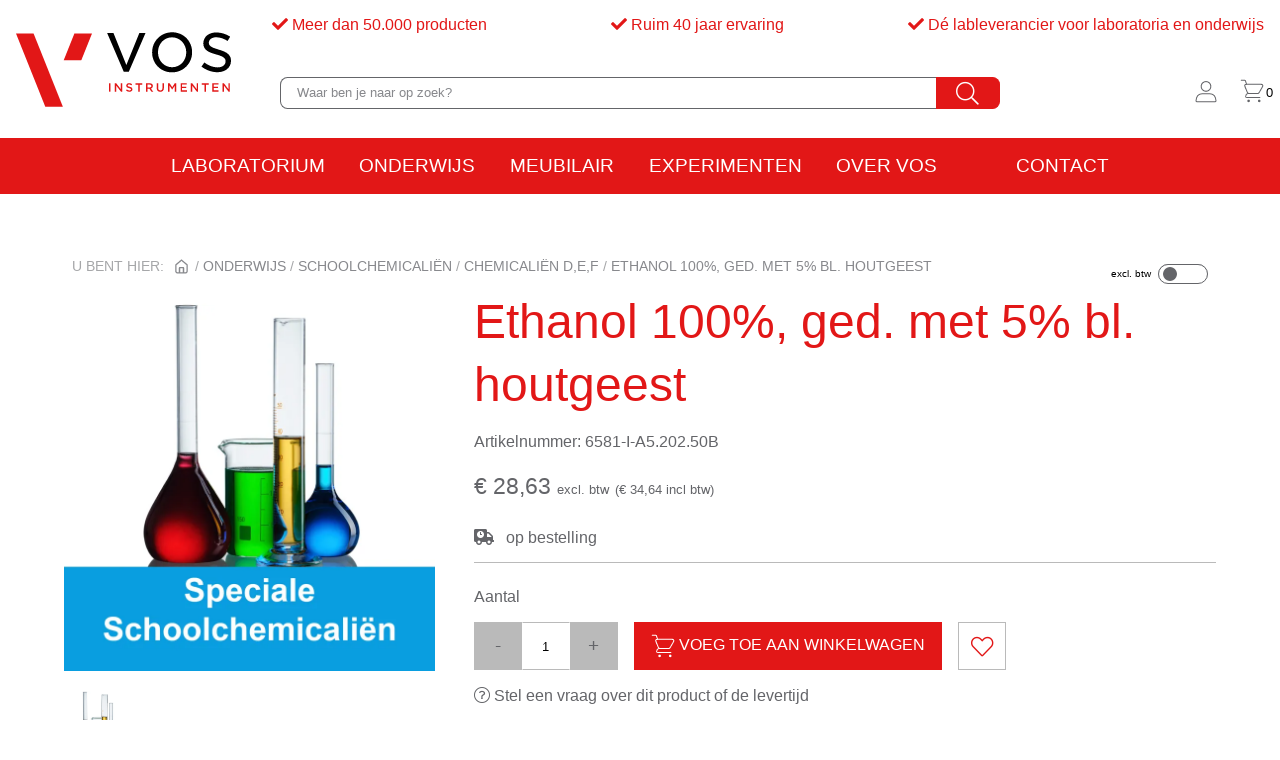

--- FILE ---
content_type: text/html; Charset=utf-8
request_url: https://www.vosinstrumenten.nl/onderwijs/schoolchemicalien/chemicalien-d-e-f/ethanol-100-ged-met-5-bl-houtgeest-1.html
body_size: 16951
content:
<!DOCTYPE html>
<html lang="nl">
<head>
<meta http-equiv="X-UA-Compatible" content="IE=edge" />
<meta name="viewport" content="width=device-width, initial-scale=1, viewport-fit=cover" />

<meta name="google-site-verification" content="G39qxUZrs6a88D8MwhwthRHHGxoE2X-lSCqp7uj-oPE" data-user="MWR|IBV" />

<meta name="google-site-verification" content="DVlSkZRmJSyuRzRHmJJsPb1pCuQzbmizpmk5T9oqVA0" />


<link rel="preconnect" href="https://fonts.googleapis.com" />
<link rel="preconnect" href="https://fonts.gstatic.com" crossorigin />





<link href="/_classes/fontlibs/font-awesome-5pro/css/all.min.css" rel="stylesheet" />



<script src="/_classes/jslibs/jquery/jquery-3.3.1.min.js"></script>


<link href="/_css-js/jquery-ui.min.css?1689754773000" rel="stylesheet" />
<script src="/_css-js/jquery-ui.min.js?1689754787000"></script>


<link href="/_classes/jslibs/jquery/fancybox-3xx/jquery.fancybox.min.css" rel="stylesheet" />
<script src="/_classes/jslibs/jquery/fancybox-3xx/jquery.fancybox.min.js"></script>


<link href="/_classes/jslibs/js/Swiper/7.2.0/swiper-bundle.min.css" rel="stylesheet" />
<script src="/_classes/jslibs/js/Swiper/7.2.0/swiper-bundle.min.js"></script>


<link href="/_classes/jslibs/jquery/slick-1.8.1/slick.css" rel="stylesheet" />
<script src="/_classes/jslibs/jquery/slick-1.8.1/slick.js"></script>


<link rel="apple-touch-icon" sizes="180x180" href="/_clientfiles/Layout/favicon/apple-touch-icon.png" />
<link rel="icon" type="image/png" sizes="32x32" href="/_clientfiles/Layout/favicon/favicon-32x32.png" />
<link rel="icon" type="image/png" sizes="16x16" href="/_clientfiles/Layout/favicon/favicon-16x16.png" />
<link rel="manifest" href="/_clientfiles/Layout/favicon/site.webmanifest" />
<link rel="mask-icon" href="/_clientfiles/Layout/favicon/safari-pinned-tab.svg" color="#e21717" />
<link rel="shortcut icon" href="/_clientfiles/Layout/favicon/favicon.ico" />
<meta name="apple-mobile-web-app-title" content="VOS Instrumenten" />
<meta name="application-name" content="VOS Instrumenten" />
<meta name="msapplication-TileColor" content="#e21717" />
<meta name="msapplication-config" content="/_clientfiles/Layout/favicon/browserconfig.xml" />
<meta name="theme-color" content="#ffffff" />

<script type="application/ld+json">
	{
		"@context": "https://schema.org",
		"@type": "Organization",
		"name": "VOS instrumenten",
		"address": {
			"@type": "PostalAddress",
			"addressLocality": "Zaltbommel, Nederland",
			"postalCode": "5301 KA",
			"streetAddress": "Toepadweg 6"
		},
		"logo": "https://www.vosinstrumenten.nl/_clientfiles/layout/VOS-instrumenten_logo_rgb-pos.svg",
		"image": "https://www.vosinstrumenten.nl/_clientfiles/Layout/VOS-instrumenten_logo_rgb-pos.png",
		"url": "https://www.vosinstrumenten.nl",
		"email": "info(at)vosinstrumenten.nl",
		"telephone": "+31 (0)418 575080"
	}
</script>
<script type="application/ld+json">
	{
		"@context": "https://schema.org",
		"@type": "WebSite",
		"url": "https://www.vosinstrumenten.nl",
		"potentialAction": {
			"@type": "SearchAction",
			"target": "https://www.vosinstrumenten.nl/?&pageid=43&alstart=0&artsearch={txtSearchArticles}&artsearchmode=FUZZYOR",
			"query": "required",
			"query-input": {
				"valueName": "txtSearchArticles",
				"type": "PropertyValueSpecification",
				"defaultValue": true
			}
		}
	}
</script>

<script>
	var _cCurrentLanguage = 'NL';
	var _cCurrentCountry = 'NL';
	var _cBaseCountry = 'NL';
	var _cQsSG = '{ClaudeBot-NL-NL_1520410923}';
	var _lCustomer = false;
	var _cUserId = ''
	;
	var _lRobot = false;
	_lRobot = true;
	var _iPageID = '42';
	var _cWGF = '';
	_cWGF = '363';
	var _cArtID = '';
	_cArtID = '6581-I-A5.202.50B';
</script>

<link href="/dflip/css/dflip.min.css" rel="stylesheet" type="text/css" />

	<!-- {IBV-author: IB-Vision Internet Solutions | info@ib-vision.nl | https://www.ib-vision.nl} -->
	<!-- {IBV-details: 4/p=42,d=0,wg=363,ni=,ad=6581-I-A5.202.50B} -->

	<meta http-equiv="Content-Type" content="text/html;charset=UTF-8" />
	<meta name="robots" content="INDEX, FOLLOW" />
	<title>Ethanol 100%, ged. met 5% bl. ho | Koop bij VOS instrumenten</title>
	<script type="text/javascript" src="/_classes/jslibs/IBVisionJS/IBVisionJS-1.1-latest.min.js?1767010502000"></script>
	<link rel="stylesheet" type="text/css" href="https://www.vosinstrumenten.nl/_css-js/style.min.css?1748418426000" />
	<script type="text/javascript" src="https://www.vosinstrumenten.nl/_css-js/script.min.js?1763034481000"></script>
	<link rel="canonical" href="https://www.vosinstrumenten.nl/onderwijs/schoolchemicalien/chemicalien-d-e-f/ethanol-100-ged-met-5-bl-houtgeest-1.html" hreflang="nl" />
	<meta name="keywords" content="Details, VOS instrumenten | D&#233; Lableverancier" />
	<meta name="description" content="Ethanol 100%, ged. met 5% bl. houtgeest" />

<script type="text/javascript" src="/_css-js/dynamicgrid.js?1666692704000"></script>


<script>
	$(document).ready(
		function(){
			console.info('Document ready');
			initSite();
			
		}
	);
	$(window).on('load',
		function() {
			console.info('Window loaded');
			initLoadedSite();
		}
	);
</script>

<!-- Google Tag Manager -->
<script>	(function(w,d,s,l,i){w[l]=w[l]||[];w[l].push({'gtm.start':
					new Date().getTime(),event:'gtm.js'});var f=d.getElementsByTagName(s)[0],
			j=d.createElement(s),dl=l!='dataLayer'?'&l='+l:'';j.async=true;j.src=
			'https://www.googletagmanager.com/gtm.js?id='+i+dl;f.parentNode.insertBefore(j,f);
		})(window,document,'script','dataLayer','GTM-5JK65G4F');</script>
<!-- End Google Tag Manager -->
<!-- Global site tag (gtag.js) - Google Ads: 1020872266 -->
<script async src="https://www.googletagmanager.com/gtag/js?id=AW-1020872266"></script>
<script>
	window.dataLayer = window.dataLayer || [];
	function gtag(){dataLayer.push(arguments);}
	gtag('js', new Date());

	gtag('config', 'AW-1020872266');
</script>


		
		<meta property="og:url" content="https://www.vosinstrumenten.nl/onderwijs/schoolchemicalien/chemicalien-d-e-f/ethanol-100-ged-met-5-bl-houtgeest-1.html"><meta property="og:type" content="website"><meta property="og:title" content="Ethanol 100%, ged. met 5% bl. houtgeest | VOS instrumenten"><meta property="og:description" content=""><meta property="og:image" content="/_clientfiles/producten/Chemicalien/Schoolchemicalien1.jpg"><meta name="twitter:card" content="summary_large_image"><meta property="twitter:domain" content="vosinstrumenten.nl"><meta property="twitter:url" content="https://www.vosinstrumenten.nl/onderwijs/schoolchemicalien/chemicalien-d-e-f/ethanol-100-ged-met-5-bl-houtgeest-1.html"><meta name="twitter:title" content="Ethanol 100%, ged. met 5% bl. houtgeest | VOS instrumenten"><meta name="twitter:description" content=""><meta property="twitter:image" content="/_clientfiles/producten/Chemicalien/Schoolchemicalien1.jpg">
		
		
		

<!-- Google tag (gtag.js) -->
<script>
	window.dataLayer = window.dataLayer || [];
	function gtag(){dataLayer.push(arguments);}
	gtag('js', new Date());
gtag('set', 'url_passthrough', true);
gtag('set', 'ads_data_redaction', true);

</script>


</head>
<body id="bvCmtBody">












<header class="content-section section-fill header">
	<div id="header-content">
		
	<div id="mobilemenu-container" class="block">
		<ul class="navbar togglemenu">
			<li class="main"><a href="javascript:;" onclick="toggleSlidemenu('main');"><span class="icon bars toggle" aria-hidden="true"><svg xmlns="http://www.w3.org/2000/svg" x="0px" y="0px" width="30px" height="24px" viewBox="0 0 30 24">
	<g id="bars">
		<line id="bar1" fill="none" stroke="currentColor" stroke-linecap="round" stroke-miterlimit="10" x1="1" y1="2" x2="29" y2="2" />
		<line id="bar2" fill="none" stroke="currentColor" stroke-linecap="round" stroke-miterlimit="10" x1="1" y1="12" x2="21" y2="12" />
		<line id="bar3" fill="none" stroke="currentColor" stroke-linecap="round" stroke-miterlimit="10" x1="1" y1="22" x2="13" y2="22" />
		<line style="visibility:hidden" id="bar4" fill="none" stroke="currentColor" stroke-linecap="round" stroke-miterlimit="10" x1="1" y1="12" x2="29" y2="12" />
		<line style="visibility:hidden" id="bar5" fill="none" stroke="currentColor" stroke-linecap="round" stroke-miterlimit="10" x1="1" y1="12" x2="29" y2="12" />
	</g>
</svg></span> <span aria-label>Hoofdmenu</span></a></li>
		</ul>
	</div>

	<div id="logo-container" class="block">
		<a href="https://www.vosinstrumenten.nl/default.asp?pageid=1" class="logo"><?xml version="1.0" encoding="UTF-8"?>
<svg id="a" xmlns="http://www.w3.org/2000/svg" viewBox="0 0 274.65 95.08"><polygon fill="#e21717" points="0 1.54 22.45 1.54 59.87 95.08 37.42 95.08 0 1.54" /><polygon fill="#e21717" points="83.43 35.68 97.09 1.54 74.64 1.54 60.98 35.68 83.43 35.68" /><g><path fill="#e21717" d="M118.8,65.14h1.88v10.71h-1.88v-10.71Z" /><path fill="#e21717" d="M126.3,65.14h1.74l5.74,7.41v-7.41h1.85v10.71h-1.58l-5.91-7.62v7.62h-1.85v-10.71Z" /><path fill="#e21717" d="M140.42,74.29l1.13-1.35c1.03,.89,2.07,1.39,3.38,1.39,1.16,0,1.9-.55,1.9-1.35v-.03c0-.76-.43-1.18-2.42-1.64-2.28-.55-3.57-1.22-3.57-3.2v-.03c0-1.84,1.53-3.11,3.66-3.11,1.56,0,2.8,.47,3.89,1.35l-1.01,1.42c-.96-.72-1.93-1.1-2.91-1.1-1.1,0-1.74,.57-1.74,1.27v.03c0,.83,.49,1.19,2.56,1.68,2.27,.55,3.43,1.36,3.43,3.14v.03c0,2-1.58,3.2-3.83,3.2-1.64,0-3.18-.57-4.47-1.71Z" /><path fill="#e21717" d="M156.09,66.88h-3.4v-1.75h8.69v1.75h-3.4v8.97h-1.9v-8.97Z" /><path fill="#e21717" d="M166.12,65.14h4.77c1.35,0,2.4,.4,3.09,1.07,.57,.58,.89,1.38,.89,2.31v.03c0,1.76-1.06,2.82-2.54,3.24l2.89,4.06h-2.23l-2.63-3.73h-2.36v3.73h-1.88v-10.71Zm4.64,5.31c1.35,0,2.2-.7,2.2-1.79v-.03c0-1.15-.83-1.78-2.22-1.78h-2.74v3.6h2.75Z" /><path fill="#e21717" d="M179.77,71.31v-6.17h1.88v6.09c0,1.99,1.03,3.05,2.71,3.05s2.69-1,2.69-2.97v-6.17h1.88v6.08c0,3.2-1.81,4.81-4.61,4.81s-4.56-1.61-4.56-4.71Z" /><path fill="#e21717" d="M194.28,65.14h2l3.26,5.07,3.26-5.07h2v10.71h-1.88v-7.68l-3.38,5.05h-.06l-3.35-5.02v7.65h-1.85v-10.71Z" /><path fill="#e21717" d="M210.31,65.14h7.94v1.68h-6.06v2.79h5.37v1.68h-5.37v2.88h6.14v1.68h-8.02v-10.71Z" /><path fill="#e21717" d="M223.31,65.14h1.74l5.74,7.41v-7.41h1.85v10.71h-1.58l-5.91-7.62v7.62h-1.85v-10.71Z" /><path fill="#e21717" d="M240.79,66.88h-3.4v-1.75h8.69v1.75h-3.4v8.97h-1.9v-8.97Z" /><path fill="#e21717" d="M250.82,65.14h7.94v1.68h-6.06v2.79h5.37v1.68h-5.37v2.88h6.14v1.68h-8.02v-10.71Z" /><path fill="#e21717" d="M263.83,65.14h1.74l5.74,7.41v-7.41h1.85v10.71h-1.58l-5.91-7.62v7.62h-1.85v-10.71Z" /></g><g><path d="M116.43,1.04h8.06l16.5,40.67L157.57,1.04h7.87l-21.33,49.39h-6.45L116.43,1.04Z"/><path d="M173.88,25.79v-.19c0-13.84,10.81-25.6,25.6-25.6s25.5,11.57,25.5,25.41v.19c0,13.84-10.9,25.6-25.69,25.6s-25.41-11.57-25.41-25.41Zm43.61,0v-.19c0-10.52-7.87-19.15-18.2-19.15s-17.92,8.63-17.92,18.96v.19c0,10.52,7.77,19.06,18.11,19.06s18.01-8.53,18.01-18.87Z"/><path d="M236.92,43.8l3.7-5.21c5.31,3.98,11.19,6.26,16.97,6.26s10.14-3.03,10.14-7.77v-.19c0-4.93-5.78-6.83-12.23-8.63-7.68-2.18-16.21-4.83-16.21-13.84v-.19c0-8.44,7.02-14.03,16.69-14.03,5.97,0,12.61,2.09,17.63,5.4l-3.32,5.5c-4.55-2.94-9.76-4.74-14.5-4.74-5.78,0-9.48,3.03-9.48,7.11v.19c0,4.65,6.07,6.45,12.61,8.44,7.58,2.28,15.74,5.21,15.74,14.03v.19c0,9.29-7.68,14.69-17.44,14.69-7.02,0-14.79-2.75-20.29-7.21Z"/></g></svg></a>
	</div>
	
	<div id="usp-container" class="block">
		<ul>
			<li><i class="fas fa-check"></i> Meer dan 50.000 producten</li>
			<li><i class="fas fa-check"></i> Ruim 40 jaar ervaring</li>
			<li><i class="fas fa-check"></i> Dé lableverancier voor laboratoria en onderwijs</li>
		</ul>
	</div>
	
	<div id="search-container" class="block">
		
		<form method="post" action="https://www.vosinstrumenten.nl/default.asp?pageid=42&amp;webgroupfilter=363&amp;artdetail=6581%2DI%2DA5%2E202%2E50B" name="oBIZForm_1" id="oBIZForm_1"><input type="hidden" name="lastquerystring" value="pageid=42&amp;webgroupfilter=363&amp;artdetail=6581%2DI%2DA5%2E202%2E50B" />
	<input type="hidden" name="txtShopClearGroupFilterAfterSearch" value="true" />
	<input type="hidden" name="txt_ArtSearchRedirect" value="43" />
	<input type="hidden" name="txt_ForceRedirect" value="true" />
	<input type="hidden" name="txtSearchArticlesMode" value="FUZZYAND" />
	<input type="hidden" name="txtSearchArticlesSort" value="relevance" />
	<input type="hidden" name="txtAction" value="cmd_SearchArticles" />
	
	<div class="ibp">
		<input type="text" name="txtSearchArticles" value="" id="txtSearchArticles" class="searchtext" autocomplete="off" placeholder="Waar ben je naar op zoek?" />
		<button type="submit" name="cmd_SearchArticles" id="cmd_SearchArticles" class="searchbutton"><i class="fal fa-search"></i></button>
	</div>
	
<input type="hidden" name="dospamcheck" id="dospamcheck_1769636248878" value="true" /><script>{ var MPSC=document.createElement("input");MPSC.setAttribute("name","spamcheck");MPSC.setAttribute("value","spamchecked");MPSC.setAttribute("type","hidden");document.getElementById("dospamcheck_1769636248878").form.appendChild(MPSC);MPSC=document.createElement("input");MPSC.setAttribute("name","formauth_1E15BB231FC7D04B");MPSC.setAttribute("value","20260128224000_918a4e22bffb8292168a61cdc612a677.1ff1930b44de2af2dd60b3e45d904970e6112cdb");MPSC.setAttribute("type","hidden");document.getElementById("dospamcheck_1769636248878").form.appendChild(MPSC);}</script><img src="/faimg_d939d1c0571835b96c1cc8b776ba3ab1.gif" style="position:absolute">
</form>
		
		
<div class="search-results" id="auto-search-results">
	<div class="contents"></div>
	<div class="loader">
		<i class="fa fa-spinner fa-spin fa-fw"></i>
	</div>
</div>
	</div>
	
		
	<div id="tools-container" class="block">
		<ul class="navbar toolsmenu">
			
				<li class="main"><a href="https://www.vosinstrumenten.nl/inloggen/"><span class="icon user" aria-hidden="true"><svg xmlns="http://www.w3.org/2000/svg" x="0px" y="0px" width="30px" height="24px" viewBox="0 0 30 24">
	<g id="user">
		<path fill="currentColor" d="M11.999,2.083c-2.945,0-5.333,2.388-5.333,5.333c0,2.945,2.388,5.333,5.333,5.333 c2.946,0,5.334-2.388,5.334-5.333C17.333,4.47,14.945,2.083,11.999,2.083z M11.999,11.749c-2.393,0-4.333-1.94-4.333-4.333 c0-2.394,1.94-4.333,4.333-4.333c2.394,0,4.334,1.94,4.334,4.333C16.333,9.809,14.393,11.749,11.999,11.749z" />
		<path fill="currentColor" d="M8.512,14.25c-2.554,0-5.175,1.162-6.122,3.703l0.938,0.35c0.749-2.012,2.878-3.053,5.185-3.053V14.25z M15.488,15.25c2.307,0,4.435,1.041,5.185,3.053l0.938-0.35c-0.947-2.541-3.568-3.703-6.122-3.703V15.25z M21.461,21.791 c0.019,0.232-0.174,0.459-0.461,0.459v1c0.817,0,1.528-0.672,1.458-1.541L21.461,21.791z M3,22.25c-0.287,0-0.48-0.227-0.461-0.459 l-0.997-0.082C1.472,22.578,2.183,23.25,3,23.25V22.25z M2.539,21.791c0.105-1.313,0.417-2.492,0.788-3.488l-0.938-0.35 c-0.396,1.066-0.732,2.338-0.848,3.756L2.539,21.791z M21,22.25H3v1h18V22.25z M20.673,18.303c0.371,0.996,0.683,2.176,0.788,3.488 l0.997-0.082c-0.115-1.418-0.451-2.689-0.848-3.756L20.673,18.303z M8.512,15.25h6.977v-1H8.512V15.25z M21.959,21.75l-0.498,0.041 L21.959,21.75z" />
	</g>
</svg></span> <span aria-label>Inloggen</span></a></li>
			
				<li class="main" id="header-basket"><a href="javascript:;" class="header-basket" onclick="$(this).addClass('current'); document.getElementById('bvCmtBody').setAttribute('data-slidemenu','basket');">
	<span class="icon cart"><svg xmlns="http://www.w3.org/2000/svg" x="0px" y="0px" width="24px" height="24px" viewBox="0 0 24 24">
<g id="cart">
	<path d="M6.2,2.5C6.1,2.1,6,1.9,5.9,1.6C5.8,1.4,5.6,1.2,5.4,1L4.8,1.8c0,0,0.1,0.1,0.2,0.2C5,2.2,5.1,2.4,5.2,2.8L6.2,2.5z
		 M3.8,1.8c0.4,0,0.6,0,0.8,0c0.2,0,0.2,0,0.3,0.1L5.4,1C5.2,0.9,4.9,0.8,4.7,0.8c-0.2,0-0.5,0-0.9,0V1.8z M5.2,2.8l0.9,2.6L7,5.1
		L6.2,2.5L5.2,2.8z M1.2,1.8h2.6v-1H1.2V1.8z M5.1,1.4L4.8,1.8L5.1,1.4z M6.1,5.4c0.1,0.3,0.4,0.4,0.6,0.3C7,5.6,7.1,5.4,7,5.1
		L6.1,5.4z M1.2,0.8C1,0.8,0.7,1,0.7,1.2S1,1.8,1.2,1.8V0.8z"/>
	<path d="M6.4,18c-0.1-0.1-0.2-0.2-0.3-0.4l-1,0.1c0.1,0.5,0.4,0.9,0.8,1.1L6.4,18z M5.4,16.5c-0.1,0.3-0.2,0.5-0.2,0.7
		c-0.1,0.2-0.1,0.4-0.1,0.6l1-0.1c0,0,0-0.1,0-0.2c0-0.2,0.1-0.4,0.2-0.6L5.4,16.5z M7.3,18.1c-0.3,0-0.5,0-0.7,0
		c-0.2,0-0.2,0-0.2,0L6,18.9c0.2,0.1,0.4,0.1,0.6,0.1c0.2,0,0.5,0,0.8,0V18.1z M6.8,15.7c0.2-0.3,0.5-0.5,0.8-0.5l-0.3-1
		c-0.5,0.2-1,0.5-1.3,0.9L6.8,15.7z M8.7,14.1c-0.6,0-1.1,0-1.5,0.1l0.3,1c0.2-0.1,0.4-0.1,1.2-0.1V14.1z M6.4,16.8
		c0.2-0.7,0.3-0.9,0.4-1.1L6,15.1c-0.2,0.3-0.4,0.7-0.6,1.3L6.4,16.8z M8.7,15.1h7.2v-1H8.7V15.1z M19.9,18.1H7.3v1h12.6L19.9,18.1
		L19.9,18.1z M5.6,17.7l-0.5,0.1L5.6,17.7z M6.2,18.5L6.4,18L6.2,18.5z M6.4,15.4L6,15.1L6.4,15.4z M15.9,15.1
		c0.3,0,0.5-0.2,0.5-0.5s-0.2-0.5-0.5-0.5C15.9,14.1,15.9,15.1,15.9,15.1z M19.9,19.1c0.3,0,0.5-0.2,0.5-0.5s-0.2-0.5-0.5-0.5V19.1z
		"/>
	<path d="M6.4,12.4c0.2,0.6,0.4,1,0.7,1.4c0.2,0.4,0.4,0.7,0.8,0.9l0.6-0.8c-0.2-0.1-0.3-0.3-0.5-0.6C7.8,13,7.6,12.6,7.3,12
		L6.4,12.4z M10.5,14.1c-0.6,0-1.1,0-1.4,0c-0.3,0-0.5-0.1-0.7-0.2l-0.6,0.8C8.2,14.9,8.6,15,9,15c0.4,0,0.9,0,1.6,0L10.5,14.1
		L10.5,14.1z M19.3,12.3c-0.3,0.5-0.5,0.8-0.7,1.1c-0.2,0.2-0.3,0.4-0.5,0.5l0.5,0.9c0.3-0.2,0.6-0.4,0.8-0.7
		c0.2-0.3,0.4-0.7,0.7-1.2L19.3,12.3z M16.3,15.1c0.6,0,1,0,1.4,0c0.4,0,0.7-0.1,1-0.3l-0.5-0.9C18,14,17.8,14,17.5,14.1
		c-0.3,0-0.7,0-1.3,0V15.1z M8.5,4.8c-1,0-1.8,0-2.4,0.1C5.4,4.9,4.8,5.1,4.5,5.6l0.8,0.6C5.5,6,5.6,5.9,6.2,5.8
		c0.5-0.1,1.2-0.1,2.3-0.1V4.8z M6.2,9.2c-0.4-1-0.7-1.6-0.8-2.1c-0.1-0.5-0.1-0.7,0-0.9L4.5,5.6C4.2,6.2,4.2,6.7,4.4,7.3
		C4.5,8,4.8,8.7,5.2,9.6L6.2,9.2z M21.8,10c0.6-1,1-1.8,1.3-2.4c0.2-0.6,0.3-1.3,0-1.8l-0.9,0.5c0.1,0.2,0.1,0.4-0.1,1
		c-0.2,0.6-0.6,1.3-1.2,2.3L21.8,10z M18.7,5.8c1.2,0,2,0,2.6,0.1c0.6,0.1,0.8,0.2,0.9,0.4L23,5.7c-0.3-0.6-0.9-0.8-1.6-0.9
		c-0.7-0.1-1.6-0.1-2.7-0.1L18.7,5.8L18.7,5.8z M20.9,9.5l-1.6,2.8l0.9,0.5l1.6-2.8L20.9,9.5z M8.5,5.8h10.3v-1H8.5V5.8z M7.3,12
		L6.2,9.2L5.2,9.6l1.2,2.7L7.3,12z M10.5,15.1h5.7v-1h-5.7C10.5,14.1,10.5,15.1,10.5,15.1z M8.1,14.3l-0.3,0.4L8.1,14.3z M18.4,14.3
		l-0.3-0.4L18.4,14.3z"/>
	<circle cx="19.2" cy="21.9" r="1.3"/>
	<circle cx="8.6" cy="21.9" r="1.3"/>
</g>
</svg></span>	<span class="dbi dbi-totalcount">0</span>
</a>


</li>
		</ul>
	</div>
</div>

<div id="mainmenu-container">
	<div class="section-row row-container">
		<div class="column block-html auto center">
				
			<ul role="navigation" class="navbar mainmenu desktop">
				<li data-wgid="2055" data-show_webgroups="false" data-webgroups="20"><a href="https://www.vosinstrumenten.nl/alle-producten/?webgroupfilter=2055" data-id="93" class="">Laboratorium</a></li><li data-wgid="1" data-show_webgroups="false" data-webgroups="23"><a href="https://www.vosinstrumenten.nl/onderwijs/" data-id="92" class="">Onderwijs</a></li><li data-wgid="" data-show_webgroups="false" data-webgroups="0"><a href="https://www.vosmeubilair.nl/" data-id="76" class="" target="_blank">Meubilair</a></li><li data-wgid="" data-show_webgroups="false" data-webgroups="0"><a href="javascript:;" data-id="154" class="">Experimenten</a><ul><li data-wgid="" data-show_webgroups="false" data-webgroups="0"><a href="https://www.vosinstrumenten.nl/experimenten/elektriciteit/" data-id="156" class="">Elektriciteit</a></li><li data-wgid="" data-show_webgroups="false" data-webgroups="0"><a href="https://www.vosinstrumenten.nl/experimenten/elektrostatica/" data-id="157" class="">Elektrostatica</a></li><li data-wgid="" data-show_webgroups="false" data-webgroups="0"><a href="https://www.vosinstrumenten.nl/experimenten/beweging/" data-id="160" class="">Beweging</a></li><li data-wgid="" data-show_webgroups="false" data-webgroups="0"><a href="https://www.vosinstrumenten.nl/experimenten/warmte/" data-id="161" class="">Warmte</a></li><li data-wgid="" data-show_webgroups="false" data-webgroups="0"><a href="https://www.vosinstrumenten.nl/experimenten/optica-en-licht/" data-id="162" class="">Optica en licht</a></li></ul></li><li data-wgid="" data-show_webgroups="false" data-webgroups="0"><a href="javascript:;" data-id="57" class="">Over VOS</a><ul><li data-wgid="" data-show_webgroups="false" data-webgroups="0"><a href="https://www.vosinstrumenten.nl/bedrijfsinformatie/" data-id="83" class="">Bedrijfsinformatie</a></li><li data-wgid="" data-show_webgroups="false" data-webgroups="0"><a href="https://www.vosinstrumenten.nl/mvo/" data-id="153" class="">MVO</a></li></ul></li><li data-wgid="" data-show_webgroups="" data-webgroups="0"><a href="https://www.vosinstrumenten.nl/contact/" data-id="56" class="">Contact</a></li>
			</ul>
		</div>
	</div>
</div>


<div id="desktop-menus-container">
	<div id="desktop-menus">
		<div id="menu-assortment"
			onmouseover="document.getElementById('bvCmtBody').classList.add('navmenu-assortment-hover')" 
			onmouseout="document.getElementById('bvCmtBody').classList.remove('navmenu-assortment-hover')">
			<ul class="mainitems" onmouseout="if(is_touch_device){return false}; setMenuActiveItem(this.firstElementChild, true); return false;">
</ul>

			
		</div>
		
		<div id="menu-brands">
			
<ul class="mainitems" onmouseout="if(is_touch_device){return false}; setMenuActiveItem(this.firstElementChild, true); return false;">
</ul>

		</div>
	</div>
</div>







</header>






										
											
		<nav class="content-section section-narrow breadcrumbs">
										
				<div class="title">U bent hier:</div><ol itemscope="itemscope" itemtype="http://schema.org/BreadcrumbList" id="breadcrumbs"><li class="home" itemprop="itemListElement" itemscope="itemscope" itemtype="http://schema.org/ListItem"><a itemprop="item" href="https://www.vosinstrumenten.nl/"><span class="icon home" aria-hidden="true"><svg x="0px" y="0px" width="30px" height="24px" viewBox="0 0 30 24" xmlns="http://www.w3.org/2000/svg"><g id="home"><path fill="currentColor" d="M24.845,11.539v8.197c0,1.941-1.574,3.515-3.517,3.515H8.671c-1.941,0-3.516-1.573-3.516-3.515v-8.197 v-0.498V9.75c0-0.976,0-0.976,1.14-1.942L14.318,1c0.392-0.334,0.972-0.334,1.363,0l8.02,6.807 c1.144,0.967,1.144,0.967,1.144,1.942 M8.671,21.141h2.109v-6.679c0-0.973,0.787-1.759,1.758-1.759h4.923 c0.97,0,1.757,0.786,1.757,1.759v6.679h2.109c0.777,0,1.407-0.628,1.407-1.405V9.75L15,3.188L7.265,9.75v9.985 C7.265,20.513,7.894,21.141,8.671,21.141z M12.89,21.141h4.219v-6.328H12.89V21.141z" /></g></svg></span><span aria-label="Home">Home</span><meta itemprop="name" content="Home" /><meta itemprop="position" content="1" /></a></li><li data-count="2" data-wg="1" class="" itemprop="itemListElement" itemscope="itemscope" itemtype="http://schema.org/ListItem" data-id="24" data-listid="24" data-pageid="42"><a itemprop="item" href="https://www.vosinstrumenten.nl/onderwijs/"><span itemprop="name">Onderwijs</span><meta itemprop="position" content="2" /></a></li><li data-count="3" data-wg="200" class="" itemprop="itemListElement" itemscope="itemscope" itemtype="http://schema.org/ListItem" data-id="24" data-listid="24" data-pageid="42"><a itemprop="item" href="https://www.vosinstrumenten.nl/onderwijs/schoolchemicalien/"><span itemprop="name">Schoolchemicaliën</span><meta itemprop="position" content="3" /></a></li><li data-count="4" data-wg="363" class="" itemprop="itemListElement" itemscope="itemscope" itemtype="http://schema.org/ListItem" data-id="24" data-listid="24" data-pageid="42"><a itemprop="item" href="https://www.vosinstrumenten.nl/onderwijs/schoolchemicalien/chemicalien-d-e-f/"><span itemprop="name">Chemicaliën D,E,F</span><meta itemprop="position" content="4" /></a></li><li class=" last" itemprop="itemListElement" itemscope="itemscope" itemtype="http://schema.org/ListItem" data-id="42-TEST"><a itemprop="item" href="https://www.vosinstrumenten.nl/onderwijs/schoolchemicalien/chemicalien-d-e-f/ethanol-100-ged-met-5-bl-houtgeest-1.html"><span itemprop="name">Ethanol 100%, ged. met 5% bl. houtgeest</span><meta itemprop="position" content="4" /></a></li></ol>
			
			
			
			
	<div class="switchcontainer">
		
		
		<label class="switch">
			<input type="checkbox" name="onoffswitch" class="switch-input" id="onoffswitch" onchange="ibv.SetCookie('showvat', this.checked);  window.location.reload();"   />
			<span class="switch-label" data-on="incl. btw" data-off="excl. btw"></span>
			<span class="switch-handle"></span>
		</label>
		
	</div>

			
		</nav>
	



<main class="main">
	
	
	
	
	









<section class="content-section section-narrow">
	<div class="section-row row-container col1">
		<div class="column column1 block-html">
			
				
				
				
				
				
				
				
				<form method="post" action="https://www.vosinstrumenten.nl/default.asp?pageid=42&amp;webgroupfilter=363&amp;artdetail=6581%2DI%2DA5%2E202%2E50B" name="oBIZForm_0" id="oBIZForm_0"><input type="hidden" name="lastquerystring" value="pageid=42&amp;webgroupfilter=363&amp;artdetail=6581%2DI%2DA5%2E202%2E50B" />
					
		
		
	<div class="product details" data-unique-id="IDEFBW0MIZ31SQGEQMEQFKN0E3NJCYOPRJOJ4X2VLEFAKRJ0MXYQVP"><div class="d-md-none"><h1 style="margin-bottom: 0;">Ethanol 100%, ged. met 5% bl. houtgeest</h1><p style="margin-top: 0;">Artikelnummer: 6581-I-A5.202.50B<br></p><hr><br></div><div class="block1"><div class="gallery-container"><div class="artdetail-media" data-art-id_static="" data-images="1"><a href="javascript:;" class="artdetail-img large" onclick="showImageLarge(this)" id="LargeProductImage" data-fbs="0" data-fbp="Image_IDEFBW0MIZ31SQGEQMEQFKN0E3NJCYOPRJOJ4X2VLEFAKRJ0MXYQVP"><img src="/_clientfiles/producten/Chemicalien/Schoolchemicalien1.jpg?size=md" alt="Ethanol 100%, ged. met 5% bl. houtgeest" srcset="/_clientfiles/producten/Chemicalien/Schoolchemicalien1.jpg?size=xs 100w, /_clientfiles/producten/Chemicalien/Schoolchemicalien1.jpg?size=sm 300w, /_clientfiles/producten/Chemicalien/Schoolchemicalien1.jpg?size=md 400w, /_clientfiles/producten/Chemicalien/Schoolchemicalien1.jpg?size=lg 500w" sizes="(min-width: 1200px) 427px, (min-width: 992px) 363px, (min-width: 768px) 349px, (min-width: 576px) 416px, 526px"><i class="fad fa-play-circle playbutton" style="display:none;"></i></a><a href="javascript:;" class="artdetail-img" onclick="showImageLarge(this)" data-src="/_clientfiles/producten/Chemicalien/Schoolchemicalien1.jpg?size=xl" data-type="image" data-thumb="/_clientfiles/producten/Chemicalien/Schoolchemicalien1.jpg?size=lg" data-srcset="/_clientfiles/producten/Chemicalien/Schoolchemicalien1.jpg?size=xs 100w, /_clientfiles/producten/Chemicalien/Schoolchemicalien1.jpg?size=sm 300w, /_clientfiles/producten/Chemicalien/Schoolchemicalien1.jpg?size=md 400w, /_clientfiles/producten/Chemicalien/Schoolchemicalien1.jpg?size=lg 500w" data-fancybox-slide="0" data-fancybox-preview="Image_IDEFBW0MIZ31SQGEQMEQFKN0E3NJCYOPRJOJ4X2VLEFAKRJ0MXYQVP"><img src="/_clientfiles/producten/Chemicalien/Schoolchemicalien1.jpg?size=md" alt="Ethanol 100%, ged. met 5% bl. houtgeest" srcset="/_clientfiles/producten/Chemicalien/Schoolchemicalien1.jpg?size=xs 100w, /_clientfiles/producten/Chemicalien/Schoolchemicalien1.jpg?size=sm 300w, /_clientfiles/producten/Chemicalien/Schoolchemicalien1.jpg?size=md 400w, /_clientfiles/producten/Chemicalien/Schoolchemicalien1.jpg?size=lg 500w" sizes="(min-width: 1200px) 427px, (min-width: 992px) 363px, (min-width: 768px) 349px, (min-width: 576px) 416px, 526px"><i class="fad fa-play-circle playbutton" style="display:none;"></i></a></div></div></div><div class="block2"><h1 class="d-none d-md-block">Ethanol 100%, ged. met 5% bl. houtgeest</h1><p class="d-none d-md-block">Artikelnummer: 6581-I-A5.202.50B<br></p><div class="price"><span class="actualprice">€ 28,63</span> <small>excl. btw</small>
							 <small class="invat">(€ 34,64 incl btw)</small></div><div class="stock-status OutOfStock" data-stock="0" title="op bestelling"><span class="xstockmsg"><i class="fas fa-shipping-timed"></i><span class="stockmsg-text"> op bestelling</span></span><span class="delivery"> </span></div><hr><div class="artdetails-orderblock"><table><tr class="order-row-header"><td colspan="2">Aantal </td><td width="48"> </td></tr><tr class="order-container"><td width="144" class="count flytobasket" id="pmi_IDEFBW0MIZ31SQGEQMEQFKN0E3NJCYOPRJOJ4X2VLEFAKRJ0MXYQVP"><div class="plusminus"><label class="screen-reader-text" for="artcount_IDEFBW0MIZ31SQGEQMEQFKN0E3NJCYOPRJOJ4X2VLEFAKRJ0MXYQVP">Ethanol 100%, ged. met 5% bl. houtgeest</label><button type="button" class="icon minus secondary" onclick="changeCount('artcount_IDEFBW0MIZ31SQGEQMEQFKN0E3NJCYOPRJOJ4X2VLEFAKRJ0MXYQVP', -1)">-</button><input type="text" name="txtCount_6581-I-A5.202.50B" inputmode="numeric" value="1" step="1" min="1" size="4" tabindex="1" id="artcount_IDEFBW0MIZ31SQGEQMEQFKN0E3NJCYOPRJOJ4X2VLEFAKRJ0MXYQVP" class="form-control input-number" title="Aantal" placeholder=""><button type="button" class="icon plus secondary" onclick="changeCount('artcount_IDEFBW0MIZ31SQGEQMEQFKN0E3NJCYOPRJOJ4X2VLEFAKRJ0MXYQVP', 1)">+</button></div></td><td class="addtobasket"><button type="button" onclick="document.getElementById('bvCmtBody').setAttribute('data-slidemenu','account');" class="superbutton" title="Log in om te bestellen"><span class="icon cart"><svg x="0px" y="0px" width="24px" height="24px" viewBox="0 0 24 24" xmlns="http://www.w3.org/2000/svg"><g id="cart"><path d="M6.2,2.5C6.1,2.1,6,1.9,5.9,1.6C5.8,1.4,5.6,1.2,5.4,1L4.8,1.8c0,0,0.1,0.1,0.2,0.2C5,2.2,5.1,2.4,5.2,2.8L6.2,2.5z&#xA;		 M3.8,1.8c0.4,0,0.6,0,0.8,0c0.2,0,0.2,0,0.3,0.1L5.4,1C5.2,0.9,4.9,0.8,4.7,0.8c-0.2,0-0.5,0-0.9,0V1.8z M5.2,2.8l0.9,2.6L7,5.1&#xA;		L6.2,2.5L5.2,2.8z M1.2,1.8h2.6v-1H1.2V1.8z M5.1,1.4L4.8,1.8L5.1,1.4z M6.1,5.4c0.1,0.3,0.4,0.4,0.6,0.3C7,5.6,7.1,5.4,7,5.1&#xA;		L6.1,5.4z M1.2,0.8C1,0.8,0.7,1,0.7,1.2S1,1.8,1.2,1.8V0.8z"/><path d="M6.4,18c-0.1-0.1-0.2-0.2-0.3-0.4l-1,0.1c0.1,0.5,0.4,0.9,0.8,1.1L6.4,18z M5.4,16.5c-0.1,0.3-0.2,0.5-0.2,0.7&#xA;		c-0.1,0.2-0.1,0.4-0.1,0.6l1-0.1c0,0,0-0.1,0-0.2c0-0.2,0.1-0.4,0.2-0.6L5.4,16.5z M7.3,18.1c-0.3,0-0.5,0-0.7,0&#xA;		c-0.2,0-0.2,0-0.2,0L6,18.9c0.2,0.1,0.4,0.1,0.6,0.1c0.2,0,0.5,0,0.8,0V18.1z M6.8,15.7c0.2-0.3,0.5-0.5,0.8-0.5l-0.3-1&#xA;		c-0.5,0.2-1,0.5-1.3,0.9L6.8,15.7z M8.7,14.1c-0.6,0-1.1,0-1.5,0.1l0.3,1c0.2-0.1,0.4-0.1,1.2-0.1V14.1z M6.4,16.8&#xA;		c0.2-0.7,0.3-0.9,0.4-1.1L6,15.1c-0.2,0.3-0.4,0.7-0.6,1.3L6.4,16.8z M8.7,15.1h7.2v-1H8.7V15.1z M19.9,18.1H7.3v1h12.6L19.9,18.1&#xA;		L19.9,18.1z M5.6,17.7l-0.5,0.1L5.6,17.7z M6.2,18.5L6.4,18L6.2,18.5z M6.4,15.4L6,15.1L6.4,15.4z M15.9,15.1&#xA;		c0.3,0,0.5-0.2,0.5-0.5s-0.2-0.5-0.5-0.5C15.9,14.1,15.9,15.1,15.9,15.1z M19.9,19.1c0.3,0,0.5-0.2,0.5-0.5s-0.2-0.5-0.5-0.5V19.1z&#xA;		"/><path d="M6.4,12.4c0.2,0.6,0.4,1,0.7,1.4c0.2,0.4,0.4,0.7,0.8,0.9l0.6-0.8c-0.2-0.1-0.3-0.3-0.5-0.6C7.8,13,7.6,12.6,7.3,12&#xA;		L6.4,12.4z M10.5,14.1c-0.6,0-1.1,0-1.4,0c-0.3,0-0.5-0.1-0.7-0.2l-0.6,0.8C8.2,14.9,8.6,15,9,15c0.4,0,0.9,0,1.6,0L10.5,14.1&#xA;		L10.5,14.1z M19.3,12.3c-0.3,0.5-0.5,0.8-0.7,1.1c-0.2,0.2-0.3,0.4-0.5,0.5l0.5,0.9c0.3-0.2,0.6-0.4,0.8-0.7&#xA;		c0.2-0.3,0.4-0.7,0.7-1.2L19.3,12.3z M16.3,15.1c0.6,0,1,0,1.4,0c0.4,0,0.7-0.1,1-0.3l-0.5-0.9C18,14,17.8,14,17.5,14.1&#xA;		c-0.3,0-0.7,0-1.3,0V15.1z M8.5,4.8c-1,0-1.8,0-2.4,0.1C5.4,4.9,4.8,5.1,4.5,5.6l0.8,0.6C5.5,6,5.6,5.9,6.2,5.8&#xA;		c0.5-0.1,1.2-0.1,2.3-0.1V4.8z M6.2,9.2c-0.4-1-0.7-1.6-0.8-2.1c-0.1-0.5-0.1-0.7,0-0.9L4.5,5.6C4.2,6.2,4.2,6.7,4.4,7.3&#xA;		C4.5,8,4.8,8.7,5.2,9.6L6.2,9.2z M21.8,10c0.6-1,1-1.8,1.3-2.4c0.2-0.6,0.3-1.3,0-1.8l-0.9,0.5c0.1,0.2,0.1,0.4-0.1,1&#xA;		c-0.2,0.6-0.6,1.3-1.2,2.3L21.8,10z M18.7,5.8c1.2,0,2,0,2.6,0.1c0.6,0.1,0.8,0.2,0.9,0.4L23,5.7c-0.3-0.6-0.9-0.8-1.6-0.9&#xA;		c-0.7-0.1-1.6-0.1-2.7-0.1L18.7,5.8L18.7,5.8z M20.9,9.5l-1.6,2.8l0.9,0.5l1.6-2.8L20.9,9.5z M8.5,5.8h10.3v-1H8.5V5.8z M7.3,12&#xA;		L6.2,9.2L5.2,9.6l1.2,2.7L7.3,12z M10.5,15.1h5.7v-1h-5.7C10.5,14.1,10.5,15.1,10.5,15.1z M8.1,14.3l-0.3,0.4L8.1,14.3z M18.4,14.3&#xA;		l-0.3-0.4L18.4,14.3z"/><circle cx="19.2" cy="21.9" r="1.3"/><circle cx="8.6" cy="21.9" r="1.3"/></g></svg></span> Voeg toe aan winkelwagen
										</button></td><td width="48" class="favorite"><div class="favorite"><button type="button" onclick="document.getElementById('bvCmtBody').setAttribute('data-slidemenu','account');" class="clear addFavorite"><i class="fal fa-heart fa-fw"></i></button></div></td></tr></table></div><p><a href="javascript:;" data-fancybox="question" class="inverse" data-src="https://www.vosinstrumenten.nl/default.asp?pageid=69&amp;artdetail=6581-I-A5.202.50B" data-type="iframe" data-options="{ &quot;protect&quot;: true, &quot;autoSize&quot;: true, &quot;toolbar&quot;: false, &quot;smallBtn&quot; : true, &quot;autoWidth&quot; : true, &quot;iframe&quot;: { &quot;preload&quot;: true, &quot;css&quot; : { &quot;max-width&quot;:&quot;720px&quot;, &quot;max-height&quot;:&quot;780px&quot; } } }"><i class="fal fa-question-circle"></i> Stel een vraag over dit product of de levertijd
					</a></p><div class="info-chem">
	<div class="title">Aanvullende info chemicaliën</div>
	<div class="content">
		<ul>
			<li>Leveringen binnen Nederland boven € 200,- franco huis, daaronder € 17,50.</li>
			<li>Leveringen in België boven de € 250,- franco huis, daaronder € 20,-.</li>
			<li>ADR toeslag voor levering chemicaliën in België: <10kg: € 20,- | 11-20kg: € 30,- | >20kg: op aanvraag.</li>
			</ul>
		</div>
	</div>
</div></div><div class="block3"><div class="artdetails-allprops" id="artdetails-allprops"><h2>Specificaties</h2><div class="prop" data-art-id="6581-I-A5.202.50B"><div class="pg">Merk</div><div class="pv">Overig</div></div><a href="javascript:;" onclick="$(this).parent().toggleClass('active');" class="readmore"> </a> 
				</div><div class="desc-container"><h2>Productomschrijving</h2><div class="desclong" data-art-id="6581-I-A5.202.50B">Ethanol 100%, ged. met 5% bl. houtgeest, 2,5 L</div><a href="javascript:;" onclick="$(this).parent().toggleClass('active');" class="readmore"> </a> 
				</div></div></div>
					
					
				<input type="hidden" name="dospamcheck" id="dospamcheck_1769636248879" value="true" /><script>{ var MPSC=document.createElement("input");MPSC.setAttribute("name","spamcheck");MPSC.setAttribute("value","spamchecked");MPSC.setAttribute("type","hidden");document.getElementById("dospamcheck_1769636248879").form.appendChild(MPSC);MPSC=document.createElement("input");MPSC.setAttribute("name","formauth_399B56F7A9E6E3A");MPSC.setAttribute("value","20260128224000_918a4e22bffb8292168a61cdc612a677.1ff1930b44de2af2dd60b3e45d904970e6112cdb");MPSC.setAttribute("type","hidden");document.getElementById("dospamcheck_1769636248879").form.appendChild(MPSC);}</script><img src="/faimg_d939d1c0571835b96c1cc8b776ba3ab1.gif" style="position:absolute">
</form>
				
				
			
		</div>
	</div>
</section>
</main>




<footer class="content-section section-fill footer">
	<div class="section-grid grid-container">
	
	<div class="block footer-logo">
		<div class="content">
			<p><a href="https://www.vosinstrumenten.nl/default.asp?pageid=1" class="logo"><?xml version="1.0" encoding="UTF-8"?>
<svg id="a" xmlns="http://www.w3.org/2000/svg" viewBox="0 0 274.65 95.08"><polygon fill="#e21717" points="0 1.54 22.45 1.54 59.87 95.08 37.42 95.08 0 1.54" /><polygon fill="#e21717" points="83.43 35.68 97.09 1.54 74.64 1.54 60.98 35.68 83.43 35.68" /><g><path fill="#e21717" d="M118.8,65.14h1.88v10.71h-1.88v-10.71Z" /><path fill="#e21717" d="M126.3,65.14h1.74l5.74,7.41v-7.41h1.85v10.71h-1.58l-5.91-7.62v7.62h-1.85v-10.71Z" /><path fill="#e21717" d="M140.42,74.29l1.13-1.35c1.03,.89,2.07,1.39,3.38,1.39,1.16,0,1.9-.55,1.9-1.35v-.03c0-.76-.43-1.18-2.42-1.64-2.28-.55-3.57-1.22-3.57-3.2v-.03c0-1.84,1.53-3.11,3.66-3.11,1.56,0,2.8,.47,3.89,1.35l-1.01,1.42c-.96-.72-1.93-1.1-2.91-1.1-1.1,0-1.74,.57-1.74,1.27v.03c0,.83,.49,1.19,2.56,1.68,2.27,.55,3.43,1.36,3.43,3.14v.03c0,2-1.58,3.2-3.83,3.2-1.64,0-3.18-.57-4.47-1.71Z" /><path fill="#e21717" d="M156.09,66.88h-3.4v-1.75h8.69v1.75h-3.4v8.97h-1.9v-8.97Z" /><path fill="#e21717" d="M166.12,65.14h4.77c1.35,0,2.4,.4,3.09,1.07,.57,.58,.89,1.38,.89,2.31v.03c0,1.76-1.06,2.82-2.54,3.24l2.89,4.06h-2.23l-2.63-3.73h-2.36v3.73h-1.88v-10.71Zm4.64,5.31c1.35,0,2.2-.7,2.2-1.79v-.03c0-1.15-.83-1.78-2.22-1.78h-2.74v3.6h2.75Z" /><path fill="#e21717" d="M179.77,71.31v-6.17h1.88v6.09c0,1.99,1.03,3.05,2.71,3.05s2.69-1,2.69-2.97v-6.17h1.88v6.08c0,3.2-1.81,4.81-4.61,4.81s-4.56-1.61-4.56-4.71Z" /><path fill="#e21717" d="M194.28,65.14h2l3.26,5.07,3.26-5.07h2v10.71h-1.88v-7.68l-3.38,5.05h-.06l-3.35-5.02v7.65h-1.85v-10.71Z" /><path fill="#e21717" d="M210.31,65.14h7.94v1.68h-6.06v2.79h5.37v1.68h-5.37v2.88h6.14v1.68h-8.02v-10.71Z" /><path fill="#e21717" d="M223.31,65.14h1.74l5.74,7.41v-7.41h1.85v10.71h-1.58l-5.91-7.62v7.62h-1.85v-10.71Z" /><path fill="#e21717" d="M240.79,66.88h-3.4v-1.75h8.69v1.75h-3.4v8.97h-1.9v-8.97Z" /><path fill="#e21717" d="M250.82,65.14h7.94v1.68h-6.06v2.79h5.37v1.68h-5.37v2.88h6.14v1.68h-8.02v-10.71Z" /><path fill="#e21717" d="M263.83,65.14h1.74l5.74,7.41v-7.41h1.85v10.71h-1.58l-5.91-7.62v7.62h-1.85v-10.71Z" /></g><g><path d="M116.43,1.04h8.06l16.5,40.67L157.57,1.04h7.87l-21.33,49.39h-6.45L116.43,1.04Z"/><path d="M173.88,25.79v-.19c0-13.84,10.81-25.6,25.6-25.6s25.5,11.57,25.5,25.41v.19c0,13.84-10.9,25.6-25.69,25.6s-25.41-11.57-25.41-25.41Zm43.61,0v-.19c0-10.52-7.87-19.15-18.2-19.15s-17.92,8.63-17.92,18.96v.19c0,10.52,7.77,19.06,18.11,19.06s18.01-8.53,18.01-18.87Z"/><path d="M236.92,43.8l3.7-5.21c5.31,3.98,11.19,6.26,16.97,6.26s10.14-3.03,10.14-7.77v-.19c0-4.93-5.78-6.83-12.23-8.63-7.68-2.18-16.21-4.83-16.21-13.84v-.19c0-8.44,7.02-14.03,16.69-14.03,5.97,0,12.61,2.09,17.63,5.4l-3.32,5.5c-4.55-2.94-9.76-4.74-14.5-4.74-5.78,0-9.48,3.03-9.48,7.11v.19c0,4.65,6.07,6.45,12.61,8.44,7.58,2.28,15.74,5.21,15.74,14.03v.19c0,9.29-7.68,14.69-17.44,14.69-7.02,0-14.79-2.75-20.29-7.21Z"/></g></svg></a></p>
			<p>
				VOS instrumenten is onderdeel van <a href="https://www.analis.com" rel="noopener nofollow" target="external">Analis Group</a>
			</p>
		</div>
	</div>
	
	<div class="block company">
		<div class="address">
			<b>VOS instrumenten</b><br />
			Toepadweg 6<br />
			5301 KA Zaltbommel<br />
			KVK 23054445<br />
			BTW NL007591019B01
		</div>
		<div class="contact">
			<a href="mailto:info@vosinstrumenten.nl">info@vosinstrumenten.nl</a><br />
			<a href="tel:+31 (0) 418 575080">+31 (0) 418 575080</a><br />
		</div>
	</div>
	
			
	<div class="block "><b>Website</b><br /><a href="https://www.vosinstrumenten.nl/">Home</a><br /><a href="https://www.vosinstrumenten.nl/onderwijs/">Onderwijs</a><br /><a href="https://www.vosinstrumenten.nl/laboratorium/">Laboratorium</a><br /><a href="https://www.vosinstrumenten.nl/onderwijs/medisch/">Medisch</a><br /><a href="https://www.vosinstrumenten.nl/meubilair/">Meubilair</a><br /><a href="https://www.vosinstrumenten.nl/bedrijfsinformatie/">Over VOS</a><br /><a href="https://www.vosinstrumenten.nl/contact/">Contact</a><br /></div><div class="block "><b>Ondersteuning</b><br /><a href="https://www.vosinstrumenten.nl/handleidingen/">Handleidingen</a><br /><a href="https://www.vosinstrumenten.nl/algemene-voorwaarden/">Algemene Voorwaarden</a><br /><a href="https://www.vosinstrumenten.nl/veelgestelde-vragen/">Veelgestelde Vragen</a><br /><a href="https://www.vosinstrumenten.nl/vacatures/">Vacatures</a><br /><a href="https://www.vosinstrumenten.nl/partners/">Partners</a><br /><a href="https://www.vosinstrumenten.nl/privacybeleid/">Privacybeleid</a><br /><a href="https://www.vosinstrumenten.nl/disclaimer/">Disclaimer</a><br /></div>
	
	<div class="block copyright">
		Copyright © 2026 VOS instrumenten. Alle rechten voorbehouden.
	</div>
</div>
</footer>

<div id="prodlist_spinner" style="display:none;
	z-index: 99999;
	position: fixed;
	inset: 0;
	padding-top: 100px;
	width: 100%;
	height: 100vh;
	justify-content: center;
	text-align: center">
	<i class="fad fa-spinner fa-spin" style="font-size:4em"></i>
</div>


<div id="messages"></div>


<div id="slidemenu-active-shadow" class="slidemenu-shadow"
	onclick="document.getElementById('bvCmtBody').removeAttribute('data-slidemenu'); document.getElementById('bvCmtBody').classList.remove('form-active'); $('.navbar .main.active').removeClass('active'); $('.navbar.right .current').removeClass('current')">
	<span class="fad fa-spinner fa-spin" id="spinner"></span>
</div>



<nav id="slidemenu-main" class="slidemenu">
	<div class="slidemenu-container">
		<div class="slidemenu-content">
			<ul class="mobilemenu">
				
				<li><a href="https://www.vosinstrumenten.nl/alle-producten/?webgroupfilter=2055">Laboratorium</a></li><li><a href="https://www.vosinstrumenten.nl/onderwijs/">Onderwijs</a></li><li><a href="https://www.vosmeubilair.nl/">Meubilair</a></li><li><div class="submenu-parent"><a href="https://www.vosinstrumenten.nl/experimenten/">Experimenten</a><a href="javascript:toggleSubmenu('submenu-ss154');" class="toggleSub"><i class="fal fa-chevron-down fa-fw"></i></a></div><ul id="submenu-ss154" class="level-1"><li><a href="https://www.vosinstrumenten.nl/experimenten/elektriciteit/">Elektriciteit</a></li><li><a href="https://www.vosinstrumenten.nl/experimenten/elektrostatica/">Elektrostatica</a></li><li><a href="https://www.vosinstrumenten.nl/experimenten/beweging/">Beweging</a></li><li><a href="https://www.vosinstrumenten.nl/experimenten/warmte/">Warmte</a></li><li><a href="https://www.vosinstrumenten.nl/experimenten/optica-en-licht/">Optica en licht</a></li></ul></li><li><div class="submenu-parent"><a href="https://www.vosinstrumenten.nl/bedrijfsinformatie/">Over VOS</a><a href="javascript:toggleSubmenu('submenu-ss57');" class="toggleSub"><i class="fal fa-chevron-down fa-fw"></i></a></div><ul id="submenu-ss57" class="level-1"><li><a href="https://www.vosinstrumenten.nl/bedrijfsinformatie/">Bedrijfsinformatie</a></li><li><a href="https://www.vosinstrumenten.nl/mvo/">MVO</a></li></ul></li><li><a href="https://www.vosinstrumenten.nl/contact/">Contact</a></li>
			</ul>
		</div>
	</div>
</nav>


<nav id="slidemenu-account" class="slidemenu slidemenu-left">
	<div class="slidemenu-head">
		<div class="title">
				
				Aanmelden
				
		</div>
		<a href="javascript:;" onclick="document.getElementById('bvCmtBody').removeAttribute('data-slidemenu'); return false" class="close-menu"><svg xmlns="http://www.w3.org/2000/svg" x="0px" y="0px" width="30px" height="24px" viewBox="0 0 30 24">
	<g id="bars">
		<line id="bar4" fill="none" stroke="#000000" stroke-linecap="round" stroke-miterlimit="10" x1="5.101" y1="2.101" x2="24.899" y2="21.899"/>
		<line id="bar5" fill="none" stroke="#000000" stroke-linecap="round" stroke-miterlimit="10" x1="5.101" y1="21.899" x2="24.899" y2="2.101"/>
	</g>
</svg>

</span></a>
	</div>
	
	<div id="accountnav-content" class="slidemenu-content">
			
			<div class="slidemenu-text">
				<p>
					<b>Inloggen</b>
				</p>
				<form method="post" action="https://www.vosinstrumenten.nl/default.asp?pageid=42&amp;webgroupfilter=363&amp;artdetail=6581%2DI%2DA5%2E202%2E50B" name="oBIZForm_2" id="oBIZForm_2"><input type="hidden" name="lastquerystring" value="pageid=42&amp;webgroupfilter=363&amp;artdetail=6581%2DI%2DA5%2E202%2E50B" />
					<label for="txtBIZ_UN">Gebruikersnaam</label><br />
					<input type="text" name="txtBIZ_UN" id="txtBIZ_UN" />
					
					<label for="txtBIZ_PW">Wachtwoord</label><br />
					<input type="password" name="txtBIZ_PW" id="txtBIZ_PW" /><a class="togglePassword" onclick="togglePassword(this)"><i class="fad fa-eye fa-fw show"></i><i class="fad fa-eye-slash fa-fw hide"></i></a>
					
					<input type="checkbox" name="chkRememberHashLogin" value="true" id="chkRememberHashLogin" /> <label for="chkRememberHashLogin">Onthoud me</label>
					
					<p><button name="cmd_login" class="wide">Inloggen</button></p>
				<input type="hidden" name="dospamcheck" id="dospamcheck_1769636248880" value="true" /><script>{ var MPSC=document.createElement("input");MPSC.setAttribute("name","spamcheck");MPSC.setAttribute("value","spamchecked");MPSC.setAttribute("type","hidden");document.getElementById("dospamcheck_1769636248880").form.appendChild(MPSC);MPSC=document.createElement("input");MPSC.setAttribute("name","formauth_239EBB0E2C462E84");MPSC.setAttribute("value","20260128224000_918a4e22bffb8292168a61cdc612a677.1ff1930b44de2af2dd60b3e45d904970e6112cdb");MPSC.setAttribute("type","hidden");document.getElementById("dospamcheck_1769636248880").form.appendChild(MPSC);}</script><img src="/faimg_d939d1c0571835b96c1cc8b776ba3ab1.gif" style="position:absolute">
</form>
				
				<p><a title="Wachtwoord vergeten" href="https://www.vosinstrumenten.nl/inloggen/wachtwoord-vergeten/">Wachtwoord vergeten</a></p>
				
				<p><b>Nog geen klant?</b> <a title="Registreren" href="https://www.vosinstrumenten.nl/registreren/">Registreren</a></p>
			</div>
			
	</div>
</nav>



<div id="slidemenu-basket" class="slidemenu slidemenu-left">
	<div class="slidemenu-head">
		<div class="title">Bestellijst</div>
		<a href="javascript:;" onclick="document.getElementById('bvCmtBody').removeAttribute('data-slidemenu'); return false" class="close-menu"><svg xmlns="http://www.w3.org/2000/svg" x="0px" y="0px" width="30px" height="24px" viewBox="0 0 30 24">
	<g id="bars">
		<line id="bar4" fill="none" stroke="#000000" stroke-linecap="round" stroke-miterlimit="10" x1="5.101" y1="2.101" x2="24.899" y2="21.899"/>
		<line id="bar5" fill="none" stroke="#000000" stroke-linecap="round" stroke-miterlimit="10" x1="5.101" y1="21.899" x2="24.899" y2="2.101"/>
	</g>
</svg>

</a>
	</div>
	<div class="slidemenu-content">
		<div class="dbi dbi-shortbasket" id="dbi-short-basket" data-dbi-replace-html="true">
	<form method="post" action="https://www.vosinstrumenten.nl/default.asp?pageid=42&amp;webgroupfilter=363&amp;artdetail=6581%2DI%2DA5%2E202%2E50B" name="oBIZForm_3" id="oBIZForm_3"><input type="hidden" name="lastquerystring" value="pageid=42&amp;webgroupfilter=363&amp;artdetail=6581%2DI%2DA5%2E202%2E50B" />
		
			<p style="text-align: center;">Uw winkelwagen is leeg.</p>
		
	<input type="hidden" name="dospamcheck" id="dospamcheck_1769636248881" value="true" /><script>{ var MPSC=document.createElement("input");MPSC.setAttribute("name","spamcheck");MPSC.setAttribute("value","spamchecked");MPSC.setAttribute("type","hidden");document.getElementById("dospamcheck_1769636248881").form.appendChild(MPSC);MPSC=document.createElement("input");MPSC.setAttribute("name","formauth_2FAEFF9F166E754");MPSC.setAttribute("value","20260128224000_918a4e22bffb8292168a61cdc612a677.1ff1930b44de2af2dd60b3e45d904970e6112cdb");MPSC.setAttribute("type","hidden");document.getElementById("dospamcheck_1769636248881").form.appendChild(MPSC);}</script><img src="/faimg_d939d1c0571835b96c1cc8b776ba3ab1.gif" style="position:absolute">
</form>
</div>

<div class="slide-menu-foot dbi dbi-short-basket-totals" id="menu-basket-foot" data-dbi-replace-html="true">
		
</div>



	</div>
</div>









<script src="/dflip/js/dflip.min.js" type="text/javascript"></script>


<!-- IBV SiteMon --></body>
</html>


--- FILE ---
content_type: text/css
request_url: https://www.vosinstrumenten.nl/_css-js/style.min.css?1748418426000
body_size: 44833
content:
.fs8{font-size:8px}.fs11{font-size:11px}.fs13{font-size:13px}.fs14{font-size:14px}.fs16{font-size:16px}.fs19{font-size:1.1875rem;font-size:clamp(17px,1.073446328vw,19px);font-size:clamp(17px,1.583333333vw,19px)}.fs32{font-size:2rem;font-size:clamp(21.333333333px,1.807909605vw,32px);font-size:clamp(21.333333333px,2.666666667vw,32px)}.fs28{font-size:1.75rem;font-size:clamp(20px,1.581920904vw,28px);font-size:clamp(20px,2.333333333vw,28px)}.fs33{font-size:2.0625rem;font-size:clamp(21.666666667px,1.86440678vw,33px);font-size:clamp(21.666666667px,2.75vw,33px)}.fs40{font-size:2.5rem;font-size:clamp(24px,2.259887006vw,40px);font-size:clamp(24px,3.333333333vw,40px)}.fs48{font-size:3rem;font-size:clamp(26.666666667px,2.711864407vw,48px);font-size:clamp(26.666666667px,4vw,48px)}.fs8-xxs{font-size:8px}.fs11-xxs{font-size:11px}.fs13-xxs{font-size:13px}.fs14-xxs{font-size:14px}.fs16-xxs{font-size:16px}.fs19-xxs{font-size:1.1875rem;font-size:clamp(17px,1.073446328vw,19px);font-size:clamp(17px,1.583333333vw,19px)}.fs32-xxs{font-size:2rem;font-size:clamp(21.333333333px,1.807909605vw,32px);font-size:clamp(21.333333333px,2.666666667vw,32px)}.fs28-xxs{font-size:1.75rem;font-size:clamp(20px,1.581920904vw,28px);font-size:clamp(20px,2.333333333vw,28px)}.fs33-xxs{font-size:2.0625rem;font-size:clamp(21.666666667px,1.86440678vw,33px);font-size:clamp(21.666666667px,2.75vw,33px)}.fs40-xxs{font-size:2.5rem;font-size:clamp(24px,2.259887006vw,40px);font-size:clamp(24px,3.333333333vw,40px)}.fs48-xxs{font-size:3rem;font-size:clamp(26.666666667px,2.711864407vw,48px);font-size:clamp(26.666666667px,4vw,48px)}@media only screen and (min-width:480px){.fs8-xs{font-size:8px}}@media only screen and (min-width:480px){.fs11-xs{font-size:11px}}@media only screen and (min-width:480px){.fs13-xs{font-size:13px}}@media only screen and (min-width:480px){.fs14-xs{font-size:14px}}@media only screen and (min-width:480px){.fs16-xs{font-size:16px}}@media only screen and (min-width:480px){.fs19-xs{font-size:1.1875rem;font-size:clamp(17px,1.073446328vw,19px);font-size:clamp(17px,1.583333333vw,19px)}}@media only screen and (min-width:480px){.fs32-xs{font-size:2rem;font-size:clamp(21.333333333px,1.807909605vw,32px);font-size:clamp(21.333333333px,2.666666667vw,32px)}}@media only screen and (min-width:480px){.fs28-xs{font-size:1.75rem;font-size:clamp(20px,1.581920904vw,28px);font-size:clamp(20px,2.333333333vw,28px)}}@media only screen and (min-width:480px){.fs33-xs{font-size:2.0625rem;font-size:clamp(21.666666667px,1.86440678vw,33px);font-size:clamp(21.666666667px,2.75vw,33px)}}@media only screen and (min-width:480px){.fs40-xs{font-size:2.5rem;font-size:clamp(24px,2.259887006vw,40px);font-size:clamp(24px,3.333333333vw,40px)}}@media only screen and (min-width:480px){.fs48-xs{font-size:3rem;font-size:clamp(26.666666667px,2.711864407vw,48px);font-size:clamp(26.666666667px,4vw,48px)}}@media only screen and (min-width:576px){.fs8-sm{font-size:8px}}@media only screen and (min-width:576px){.fs11-sm{font-size:11px}}@media only screen and (min-width:576px){.fs13-sm{font-size:13px}}@media only screen and (min-width:576px){.fs14-sm{font-size:14px}}@media only screen and (min-width:576px){.fs16-sm{font-size:16px}}@media only screen and (min-width:576px){.fs19-sm{font-size:1.1875rem;font-size:clamp(17px,1.073446328vw,19px);font-size:clamp(17px,1.583333333vw,19px)}}@media only screen and (min-width:576px){.fs32-sm{font-size:2rem;font-size:clamp(21.333333333px,1.807909605vw,32px);font-size:clamp(21.333333333px,2.666666667vw,32px)}}@media only screen and (min-width:576px){.fs28-sm{font-size:1.75rem;font-size:clamp(20px,1.581920904vw,28px);font-size:clamp(20px,2.333333333vw,28px)}}@media only screen and (min-width:576px){.fs33-sm{font-size:2.0625rem;font-size:clamp(21.666666667px,1.86440678vw,33px);font-size:clamp(21.666666667px,2.75vw,33px)}}@media only screen and (min-width:576px){.fs40-sm{font-size:2.5rem;font-size:clamp(24px,2.259887006vw,40px);font-size:clamp(24px,3.333333333vw,40px)}}@media only screen and (min-width:576px){.fs48-sm{font-size:3rem;font-size:clamp(26.666666667px,2.711864407vw,48px);font-size:clamp(26.666666667px,4vw,48px)}}@media only screen and (min-width:768px){.fs8-md{font-size:8px}}@media only screen and (min-width:768px){.fs11-md{font-size:11px}}@media only screen and (min-width:768px){.fs13-md{font-size:13px}}@media only screen and (min-width:768px){.fs14-md{font-size:14px}}@media only screen and (min-width:768px){.fs16-md{font-size:16px}}@media only screen and (min-width:768px){.fs19-md{font-size:1.1875rem;font-size:clamp(17px,1.073446328vw,19px);font-size:clamp(17px,1.583333333vw,19px)}}@media only screen and (min-width:768px){.fs32-md{font-size:2rem;font-size:clamp(21.333333333px,1.807909605vw,32px);font-size:clamp(21.333333333px,2.666666667vw,32px)}}@media only screen and (min-width:768px){.fs28-md{font-size:1.75rem;font-size:clamp(20px,1.581920904vw,28px);font-size:clamp(20px,2.333333333vw,28px)}}@media only screen and (min-width:768px){.fs33-md{font-size:2.0625rem;font-size:clamp(21.666666667px,1.86440678vw,33px);font-size:clamp(21.666666667px,2.75vw,33px)}}@media only screen and (min-width:768px){.fs40-md{font-size:2.5rem;font-size:clamp(24px,2.259887006vw,40px);font-size:clamp(24px,3.333333333vw,40px)}}@media only screen and (min-width:768px){.fs48-md{font-size:3rem;font-size:clamp(26.666666667px,2.711864407vw,48px);font-size:clamp(26.666666667px,4vw,48px)}}@media only screen and (min-width:992px){.fs8-lg{font-size:8px}}@media only screen and (min-width:992px){.fs11-lg{font-size:11px}}@media only screen and (min-width:992px){.fs13-lg{font-size:13px}}@media only screen and (min-width:992px){.fs14-lg{font-size:14px}}@media only screen and (min-width:992px){.fs16-lg{font-size:16px}}@media only screen and (min-width:992px){.fs19-lg{font-size:1.1875rem;font-size:clamp(17px,1.073446328vw,19px);font-size:clamp(17px,1.583333333vw,19px)}}@media only screen and (min-width:992px){.fs32-lg{font-size:2rem;font-size:clamp(21.333333333px,1.807909605vw,32px);font-size:clamp(21.333333333px,2.666666667vw,32px)}}@media only screen and (min-width:992px){.fs28-lg{font-size:1.75rem;font-size:clamp(20px,1.581920904vw,28px);font-size:clamp(20px,2.333333333vw,28px)}}@media only screen and (min-width:992px){.fs33-lg{font-size:2.0625rem;font-size:clamp(21.666666667px,1.86440678vw,33px);font-size:clamp(21.666666667px,2.75vw,33px)}}@media only screen and (min-width:992px){.fs40-lg{font-size:2.5rem;font-size:clamp(24px,2.259887006vw,40px);font-size:clamp(24px,3.333333333vw,40px)}}@media only screen and (min-width:992px){.fs48-lg{font-size:3rem;font-size:clamp(26.666666667px,2.711864407vw,48px);font-size:clamp(26.666666667px,4vw,48px)}}@media only screen and (min-width:1200px){.fs8-xl{font-size:8px}}@media only screen and (min-width:1200px){.fs11-xl{font-size:11px}}@media only screen and (min-width:1200px){.fs13-xl{font-size:13px}}@media only screen and (min-width:1200px){.fs14-xl{font-size:14px}}@media only screen and (min-width:1200px){.fs16-xl{font-size:16px}}@media only screen and (min-width:1200px){.fs19-xl{font-size:1.1875rem;font-size:clamp(17px,1.073446328vw,19px);font-size:clamp(17px,1.583333333vw,19px)}}@media only screen and (min-width:1200px){.fs32-xl{font-size:2rem;font-size:clamp(21.333333333px,1.807909605vw,32px);font-size:clamp(21.333333333px,2.666666667vw,32px)}}@media only screen and (min-width:1200px){.fs28-xl{font-size:1.75rem;font-size:clamp(20px,1.581920904vw,28px);font-size:clamp(20px,2.333333333vw,28px)}}@media only screen and (min-width:1200px){.fs33-xl{font-size:2.0625rem;font-size:clamp(21.666666667px,1.86440678vw,33px);font-size:clamp(21.666666667px,2.75vw,33px)}}@media only screen and (min-width:1200px){.fs40-xl{font-size:2.5rem;font-size:clamp(24px,2.259887006vw,40px);font-size:clamp(24px,3.333333333vw,40px)}}@media only screen and (min-width:1200px){.fs48-xl{font-size:3rem;font-size:clamp(26.666666667px,2.711864407vw,48px);font-size:clamp(26.666666667px,4vw,48px)}}@media only screen and (min-width:1600px){.fs8-xxl{font-size:8px}}@media only screen and (min-width:1600px){.fs11-xxl{font-size:11px}}@media only screen and (min-width:1600px){.fs13-xxl{font-size:13px}}@media only screen and (min-width:1600px){.fs14-xxl{font-size:14px}}@media only screen and (min-width:1600px){.fs16-xxl{font-size:16px}}@media only screen and (min-width:1600px){.fs19-xxl{font-size:1.1875rem;font-size:clamp(17px,1.073446328vw,19px);font-size:clamp(17px,1.583333333vw,19px)}}@media only screen and (min-width:1600px){.fs32-xxl{font-size:2rem;font-size:clamp(21.333333333px,1.807909605vw,32px);font-size:clamp(21.333333333px,2.666666667vw,32px)}}@media only screen and (min-width:1600px){.fs28-xxl{font-size:1.75rem;font-size:clamp(20px,1.581920904vw,28px);font-size:clamp(20px,2.333333333vw,28px)}}@media only screen and (min-width:1600px){.fs33-xxl{font-size:2.0625rem;font-size:clamp(21.666666667px,1.86440678vw,33px);font-size:clamp(21.666666667px,2.75vw,33px)}}@media only screen and (min-width:1600px){.fs40-xxl{font-size:2.5rem;font-size:clamp(24px,2.259887006vw,40px);font-size:clamp(24px,3.333333333vw,40px)}}@media only screen and (min-width:1600px){.fs48-xxl{font-size:3rem;font-size:clamp(26.666666667px,2.711864407vw,48px);font-size:clamp(26.666666667px,4vw,48px)}}@media only screen and (min-width:480px){.xxs-and-down{display:none!important}}@media only screen and (min-width:480px){.xxs-only{display:none!important}}@media only screen and (max-width:479.98px){.xxs-none{display:none!important}}@media only screen and (min-width:576px){.xs-and-down{display:none!important}}@media only screen and (max-width:479.98px){.xs-only{display:none!important}}@media only screen and (min-width:576px){.xs-only{display:none!important}}@media only screen and (min-width:480px) and (max-width:575.98px){.xs-none{display:none!important}}@media only screen and (max-width:479.98px){.xs-and-up{display:none!important}}@media only screen and (min-width:768px){.sm-and-down{display:none!important}}@media only screen and (max-width:575.98px){.sm-only{display:none!important}}@media only screen and (min-width:768px){.sm-only{display:none!important}}@media only screen and (min-width:576px) and (max-width:767.98px){.sm-none{display:none!important}}@media only screen and (max-width:575.98px){.sm-and-up{display:none!important}}@media only screen and (min-width:992px){.md-and-down{display:none!important}}@media only screen and (max-width:767.98px){.md-only{display:none!important}}@media only screen and (min-width:992px){.md-only{display:none!important}}@media only screen and (min-width:768px) and (max-width:991.98px){.md-none{display:none!important}}@media only screen and (max-width:767.98px){.md-and-up{display:none!important}}@media only screen and (min-width:1200px){.lg-and-down{display:none!important}}@media only screen and (max-width:991.98px){.lg-only{display:none!important}}@media only screen and (min-width:1200px){.lg-only{display:none!important}}@media only screen and (min-width:992px) and (max-width:1199.98px){.lg-none{display:none!important}}@media only screen and (max-width:991.98px){.lg-and-up{display:none!important}}@media only screen and (min-width:1600px){.xl-and-down{display:none!important}}@media only screen and (max-width:1199.98px){.xl-only{display:none!important}}@media only screen and (min-width:1600px){.xl-only{display:none!important}}@media only screen and (min-width:1200px) and (max-width:1599.98px){.xl-none{display:none!important}}@media only screen and (max-width:1199.98px){.xl-and-up{display:none!important}}@media only screen and (min-width:10000px){.xxl-and-down{display:none!important}}@media only screen and (max-width:1599.98px){.xxl-only{display:none!important}}@media only screen and (min-width:10000px){.xxl-only{display:none!important}}@media only screen and (min-width:1600px) and (max-width:9999.98px){.xxl-none{display:none!important}}@media only screen and (max-width:1599.98px){.xxl-and-up{display:none!important}}:root{--width-full:100%;--paddinginline-full:var(--padding-inline,10px)}:root .width-full.padding-inline{padding-left:var(--paddinginline-full,0.5rem);padding-right:var(--paddinginline-full,0.5rem)}.width-full :root slideshow.navigation-outside,:root slideshow.navigation-outside.width-full{max-width:calc(100% - 120px);margin-left:auto;margin-right:auto}.width-full{margin-left:auto;margin-right:auto;width:var(--width-full,100%);max-width:100%}:root{--width-main:min(100%,1770px);--paddinginline-main:var(--padding-inline,10px)}@media only screen and (min-width:1799.98px){:root{--paddinginline-main:0}}:root .width-main.padding-inline{padding-left:var(--paddinginline-main,0.5rem);padding-right:var(--paddinginline-main,0.5rem)}@media only screen and (max-width:1889.98px){.width-main:root slideshow.navigation-outside,:root slideshow.navigation-outside.width-main{max-width:calc(100% - 120px);margin-left:auto;margin-right:auto}}.width-main{margin-left:auto;margin-right:auto;width:var(--width-main,100%);max-width:1770px}:root{--width-narrow:min(100%,1470px);--paddinginline-narrow:var(--padding-inline,10px)}@media only screen and (min-width:768px){:root{--width-narrow:min(100%,823px)}}@media only screen and (min-width:992px){:root{--width-narrow:min(100%,83%)}}@media only screen and (min-width:869.98px){:root{--paddinginline-narrow:0}}:root .width-narrow.padding-inline{padding-left:var(--paddinginline-narrow,0.5rem);padding-right:var(--paddinginline-narrow,0.5rem)}@media only screen and (max-width:959.98px){.width-narrow:root slideshow.navigation-outside,:root slideshow.navigation-outside.width-narrow{max-width:calc(100% - 120px);margin-left:auto;margin-right:auto}}.width-narrow{margin-left:auto;margin-right:auto;width:var(--width-narrow,100%);max-width:1470px}.fs48{font-size:3rem;font-size:clamp(26.666666667px,2.711864407vw,48px);font-size:clamp(26.666666667px,4vw,48px)}.fs40{font-size:2.5rem;font-size:clamp(24px,2.259887006vw,40px);font-size:clamp(24px,3.333333333vw,40px)}.fs33{font-size:2.0625rem;font-size:clamp(21.666666667px,1.86440678vw,33px);font-size:clamp(21.666666667px,2.75vw,33px)}.fs28{font-size:1.75rem;font-size:clamp(20px,1.581920904vw,28px);font-size:clamp(20px,2.333333333vw,28px)}.fs23{font-size:1.4375rem;font-size:clamp(18.333333333px,1.299435028vw,23px);font-size:clamp(18.333333333px,1.916666667vw,23px)}.fs19{font-size:1.1875rem;font-size:clamp(17px,1.073446328vw,19px);font-size:clamp(17px,1.583333333vw,19px)}.fs16{font-size:16px}.fs14{font-size:14px;line-height:16px}.fs13{font-size:13px}.fs11{font-size:12px;line-height:16px}@media only screen and (min-width:576px){.fs11{font-size:11px;line-height:120%}}.fs8{font-size:10px;line-height:normal}@media only screen and (min-width:576px){.fs8{font-size:8px}}:root{--main-color:#000;--main-color-rgb:225,9,22;--spot-color1:#e21717;--spot-color1-rgb:221,221,221;--color-orange:#ec792f;--color-green:#52a94a;--gray-100:#f1f1f1;--gray-200:#bababa;--gray-300:#a6a7a9;--gray-500:#88898d;--gray-600:#646569;--basefont:'Gotham',sans-serif;--headfont:'Gotham',sans-serif;--iconfont:"Font Awesome 5 Pro","Font Awesome 5 Free";--font-size:16px;--line-height:1.5625;--line-height-rem:1.5625rem;--cursor-color:var(--spot-color1);--notice-bgcolor:Transparent;--notice-fgcolor:#e21717;--grid-gap:10px;--border-radius:5px;--body-bgcolor:#fff;--body-fgcolor:var(--gray-600,#000);--head-color:var(--spot-color1);--head4-color:var(--main-color);--href-color:#e21717;--href-hover:#646569;--href-active:#a11;--hr-color:#bababa;--transition-duration:250ms;--transition-timing-function:ease;--transition-all:all var(--transition-duration) var(--transition-timing-function);--header-bgcolor:var(--spot-color1);--header-bordercolor:var(--main-color);--header-fgcolor:#fff;--header-fgcolor-hover:#fff;--slidemenu-head-bgcolor:#fff;--slidemenu-head-fgcolor:#000;--slidemenu-close-bgcolor:#fff;--slidemenu-close-fgcolor:#000;--footer-bgcolor:#646569;--footer-bordercolor:Transparent;--footer-fgcolor:#fff;--inp-bgcolor:#fff;--inp-bordercolor:var(--gray-600);--inp-fgcolor:var(--main-color);--inp-placeholder:var(--gray-500);--btn-f-size:16px;--btn-f-weight:400;--btn-bg-color:var(--spot-color1);--btn-bordercolor:var(--spot-color1);--btn-fg-color:#fff;--btn-bg-color-hover:var(--main-color);--btn-bordercolor-hover:var(--main-color);--btn-fg-color-hover:#fff;--btn-bg-color-active:var(--gray-600);--btn-bordercolor-active:var(--gray-600);--btn-fg-color-active:#fff;--ui-slider-handle-size:20px;--logo-main-color:#88898d;--logo-spot-color:var(--spot-color1);--slider-navigation-color:var(--spot-color1);--slider-pagination-color:#88898d;--slider-pagination-hover-color:#e95151;--slider-pagination-active-color:var(--spot-color1);--slider-theme-color:var(--spot-color1)}:root{--container-width-xl:1770px;--container-width-lg:100%;--container-width-md:100%;--container-width-sm:100%;--container-width-xs:100%;--container-width:100%;--narrow-width:100%}@media only screen and (min-width:576px){:root{--container-width:100%;--narrow-width:90%}}@media only screen and (min-width:768px){:root{--container-width:100%;--narrow-width:85%}}@media only screen and (min-width:992px){:root{--container-width:100%;--narrow-width:83%}}@media only screen and (min-width:1200px){:root{--container-width:1770px;--narrow-width:1470px}}.container-width{max-width:--container-width}.narrow-width{max-width:--narrow-width}.d-none{display:none!important}.d-inline{display:inline!important}.d-inline-block{display:inline-block!important}.d-block{display:block!important}.d-flex{display:flex!important}@media(min-width:576px){.d-sm-none{display:none!important}.d-sm-inline{display:inline!important}.d-sm-inline-block{display:inline-block!important}.d-sm-block{display:block!important}.d-sm-table-cell{display:table-cell!important}.d-sm-flex{display:flex!important}}@media(min-width:768px){.d-md-none{display:none!important}.d-md-inline{display:inline!important}.d-md-inline-block{display:inline-block!important}.d-md-block{display:block!important}.d-md-flex{display:flex!important}}@media(min-width:992px){.d-lg-none{display:none!important}.d-lg-inline{display:inline!important}.d-lg-inline-block{display:inline-block!important}.d-lg-block{display:block!important}.d-lg-flex{display:flex!important}}@media(min-width:1200px){.d-xl-none{display:none!important}.d-xl-inline{display:inline!important}.d-xl-inline-block{display:inline-block!important}.d-xl-block{display:block!important}.d-xl-flex{display:flex!important}}.row{display:flex;flex-wrap:wrap;margin-right:-0.5em;margin-left:-0.5em}.col-1,.col-2,.col-3,.col-4,.col-5,.col-6,.col-7,.col-8,.col-9,.col-10,.col-11,.col-12,.col,.col-auto,.col-sm-1,.col-sm-2,.col-sm-3,.col-sm-4,.col-sm-5,.col-sm-6,.col-sm-7,.col-sm-8,.col-sm-9,.col-sm-10,.col-sm-11,.col-sm-12,.col-sm,.col-sm-auto,.col-md-1,.col-md-2,.col-md-3,.col-md-4,.col-md-5,.col-md-6,.col-md-7,.col-md-8,.col-md-9,.col-md-10,.col-md-11,.col-md-12,.col-md,.col-md-auto,.col-lg-1,.col-lg-2,.col-lg-3,.col-lg-4,.col-lg-5,.col-lg-6,.col-lg-7,.col-lg-8,.col-lg-9,.col-lg-10,.col-lg-11,.col-lg-12,.col-lg,.col-lg-auto,.col-xl-1,.col-xl-2,.col-xl-3,.col-xl-4,.col-xl-5,.col-xl-6,.col-xl-7,.col-xl-8,.col-xl-9,.col-xl-10,.col-xl-11,.col-xl-12,.col-xl,.col-xl-auto{position:relative;width:100%;padding-right:.5em;padding-left:.5em}.col{flex-basis:0;flex-grow:1;max-width:100%}.col-auto{flex:0 0 auto;width:auto;max-width:100%}.col-1{flex:0 0 8.333333%;max-width:8.333333%}.col-2{flex:0 0 16.666667%;max-width:16.666667%}.col-3{flex:0 0 25%;max-width:25%}.col-4{flex:0 0 33.333333%;max-width:33.333333%}.col-5{flex:0 0 41.666667%;max-width:41.666667%}.col-6{flex:0 0 50%;max-width:50%}.col-7{flex:0 0 58.333333%;max-width:58.333333%}.col-8{flex:0 0 66.666667%;max-width:66.666667%}.col-9{flex:0 0 75%;max-width:75%}.col-10{flex:0 0 83.333333%;max-width:83.333333%}.col-11{flex:0 0 91.666667%;max-width:91.666667%}.col-12{flex:0 0 100%;max-width:100%}@media(min-width:576px){.col-sm{flex-basis:0;flex-grow:1;max-width:100%}.col-sm-auto{flex:0 0 auto;width:auto;max-width:100%}.col-sm-1{flex:0 0 8.333333%;max-width:8.333333%}.col-sm-2{flex:0 0 16.666667%;max-width:16.666667%}.col-sm-3{flex:0 0 25%;max-width:25%}.col-sm-4{flex:0 0 33.333333%;max-width:33.333333%}.col-sm-5{flex:0 0 41.666667%;max-width:41.666667%}.col-sm-6{flex:0 0 50%;max-width:50%}.col-sm-7{flex:0 0 58.333333%;max-width:58.333333%}.col-sm-8{flex:0 0 66.666667%;max-width:66.666667%}.col-sm-9{flex:0 0 75%;max-width:75%}.col-sm-10{flex:0 0 83.333333%;max-width:83.333333%}.col-sm-11{flex:0 0 91.666667%;max-width:91.666667%}.col-sm-12{flex:0 0 100%;max-width:100%}.order-sm-first{order:-1}.order-sm-last{order:13}.order-sm-0{order:0}.order-sm-1{order:1}.order-sm-2{order:2}.order-sm-3{order:3}.order-sm-4{order:4}.order-sm-5{order:5}.order-sm-6{order:6}.order-sm-7{order:7}.order-sm-8{order:8}.order-sm-9{order:9}.order-sm-10{order:10}.order-sm-11{order:11}.order-sm-12{order:12}.offset-sm-0{margin-left:0}.offset-sm-1{margin-left:8.333333%}.offset-sm-2{margin-left:16.666667%}.offset-sm-3{margin-left:25%}.offset-sm-4{margin-left:33.333333%}.offset-sm-5{margin-left:41.666667%}.offset-sm-6{margin-left:50%}.offset-sm-7{margin-left:58.333333%}.offset-sm-8{margin-left:66.666667%}.offset-sm-9{margin-left:75%}.offset-sm-10{margin-left:83.333333%}.offset-sm-11{margin-left:91.666667%}}@media(min-width:768px){.col-md{flex-basis:0;flex-grow:1;max-width:100%}.col-md-auto{flex:0 0 auto;width:auto;max-width:100%}.col-md-1{flex:0 0 8.333333%;max-width:8.333333%}.col-md-2{flex:0 0 16.666667%;max-width:16.666667%}.col-md-3{flex:0 0 25%;max-width:25%}.col-md-4{flex:0 0 33.333333%;max-width:33.333333%}.col-md-5{flex:0 0 41.666667%;max-width:41.666667%}.col-md-6{flex:0 0 50%;max-width:50%}.col-md-7{flex:0 0 58.333333%;max-width:58.333333%}.col-md-8{flex:0 0 66.666667%;max-width:66.666667%}.col-md-9{flex:0 0 75%;max-width:75%}.col-md-10{flex:0 0 83.333333%;max-width:83.333333%}.col-md-11{flex:0 0 91.666667%;max-width:91.666667%}.col-md-12{flex:0 0 100%;max-width:100%}.order-md-first{order:-1}.order-md-last{order:13}.order-md-0{order:0}.order-md-1{order:1}.order-md-2{order:2}.order-md-3{order:3}.order-md-4{order:4}.order-md-5{order:5}.order-md-6{order:6}.order-md-7{order:7}.order-md-8{order:8}.order-md-9{order:9}.order-md-10{order:10}.order-md-11{order:11}.order-md-12{order:12}.offset-md-0{margin-left:0}.offset-md-1{margin-left:8.333333%}.offset-md-2{margin-left:16.666667%}.offset-md-3{margin-left:25%}.offset-md-4{margin-left:33.333333%}.offset-md-5{margin-left:41.666667%}.offset-md-6{margin-left:50%}.offset-md-7{margin-left:58.333333%}.offset-md-8{margin-left:66.666667%}.offset-md-9{margin-left:75%}.offset-md-10{margin-left:83.333333%}.offset-md-11{margin-left:91.666667%}}@media(min-width:992px){.col-lg{flex-basis:0;flex-grow:1;max-width:100%}.col-lg-auto{flex:0 0 auto;width:auto;max-width:100%}.col-lg-1{flex:0 0 8.333333%;max-width:8.333333%}.col-lg-2{flex:0 0 16.666667%;max-width:16.666667%}.col-lg-3{flex:0 0 25%;max-width:25%}.col-lg-4{flex:0 0 33.333333%;max-width:33.333333%}.col-lg-5{flex:0 0 41.666667%;max-width:41.666667%}.col-lg-6{flex:0 0 50%;max-width:50%}.col-lg-7{flex:0 0 58.333333%;max-width:58.333333%}.col-lg-8{flex:0 0 66.666667%;max-width:66.666667%}.col-lg-9{flex:0 0 75%;max-width:75%}.col-lg-10{flex:0 0 83.333333%;max-width:83.333333%}.col-lg-11{flex:0 0 91.666667%;max-width:91.666667%}.col-lg-12{flex:0 0 100%;max-width:100%}.order-lg-first{order:-1}.order-lg-last{order:13}.order-lg-0{order:0}.order-lg-1{order:1}.order-lg-2{order:2}.order-lg-3{order:3}.order-lg-4{order:4}.order-lg-5{order:5}.order-lg-6{order:6}.order-lg-7{order:7}.order-lg-8{order:8}.order-lg-9{order:9}.order-lg-10{order:10}.order-lg-11{order:11}.order-lg-12{order:12}.offset-lg-0{margin-left:0}.offset-lg-1{margin-left:8.333333%}.offset-lg-2{margin-left:16.666667%}.offset-lg-3{margin-left:25%}.offset-lg-4{margin-left:33.333333%}.offset-lg-5{margin-left:41.666667%}.offset-lg-6{margin-left:50%}.offset-lg-7{margin-left:58.333333%}.offset-lg-8{margin-left:66.666667%}.offset-lg-9{margin-left:75%}.offset-lg-10{margin-left:83.333333%}.offset-lg-11{margin-left:91.666667%}}@media(min-width:1200px){.col-xl{flex-basis:0;flex-grow:1;max-width:100%}.col-xl-auto{flex:0 0 auto;width:auto;max-width:100%}.col-xl-1{flex:0 0 8.333333%;max-width:8.333333%}.col-xl-2{flex:0 0 16.666667%;max-width:16.666667%}.col-xl-3{flex:0 0 25%;max-width:25%}.col-xl-4{flex:0 0 33.333333%;max-width:33.333333%}.col-xl-5{flex:0 0 41.666667%;max-width:41.666667%}.col-xl-6{flex:0 0 50%;max-width:50%}.col-xl-7{flex:0 0 58.333333%;max-width:58.333333%}.col-xl-8{flex:0 0 66.666667%;max-width:66.666667%}.col-xl-9{flex:0 0 75%;max-width:75%}.col-xl-10{flex:0 0 83.333333%;max-width:83.333333%}.col-xl-11{flex:0 0 91.666667%;max-width:91.666667%}.col-xl-12{flex:0 0 100%;max-width:100%}.order-xl-first{order:-1}.order-xl-last{order:13}.order-xl-0{order:0}.order-xl-1{order:1}.order-xl-2{order:2}.order-xl-3{order:3}.order-xl-4{order:4}.order-xl-5{order:5}.order-xl-6{order:6}.order-xl-7{order:7}.order-xl-8{order:8}.order-xl-9{order:9}.order-xl-10{order:10}.order-xl-11{order:11}.order-xl-12{order:12}.offset-xl-0{margin-left:0}.offset-xl-1{margin-left:8.333333%}.offset-xl-2{margin-left:16.666667%}.offset-xl-3{margin-left:25%}.offset-xl-4{margin-left:33.333333%}.offset-xl-5{margin-left:41.666667%}.offset-xl-6{margin-left:50%}.offset-xl-7{margin-left:58.333333%}.offset-xl-8{margin-left:66.666667%}.offset-xl-9{margin-left:75%}.offset-xl-10{margin-left:83.333333%}.offset-xl-11{margin-left:91.666667%}}.clearfix::after{display:block;clear:both;content:""}.hgtxl-settings{height:100vh;max-height:100vh}@media only screen and (min-width:576px){.hgtxl-settings{height:100vh}}@media only screen and (min-width:768px){.hgtxl-settings{height:100vh}}@media only screen and (min-width:992px){.hgtxl-settings{height:100vh}}@media only screen and (min-width:1200px){.hgtxl-settings{height:100vh}}.hgtlg-settings{height:36vw;min-height:36vw;max-height:690px}@media only screen and (min-width:576px){.hgtlg-settings{height:36vw;min-height:36vw}}@media only screen and (min-width:768px){.hgtlg-settings{height:36vw;min-height:36vw}}@media only screen and (min-width:992px){.hgtlg-settings{height:35.9vw;min-height:35.9vw}}@media only screen and (min-width:1200px){.hgtlg-settings{height:690px;min-height:690px}}.hgtmd-settings{height:21vw;min-height:21vw;max-height:400px}@media only screen and (min-width:576px){.hgtmd-settings{height:21vw;min-height:21vw}}@media only screen and (min-width:768px){.hgtmd-settings{height:21vw;min-height:21vw}}@media only screen and (min-width:992px){.hgtmd-settings{height:20.8vw;min-height:20.8vw}}@media only screen and (min-width:1200px){.hgtmd-settings{height:400px;min-height:400px}}.hgtsm-settings{height:17.5vw;min-height:17.5vw;max-height:330px}@media only screen and (min-width:576px){.hgtsm-settings{height:17.5vw;min-height:17.5vw}}@media only screen and (min-width:768px){.hgtsm-settings{height:17.4vw;min-height:17.4vw}}@media only screen and (min-width:992px){.hgtsm-settings{height:17.3vw;min-height:17.3vw}}@media only screen and (min-width:1200px){.hgtsm-settings{height:330px;min-height:330px}}.hgtxs-settings{height:13vw;min-height:13vw;max-height:250px}@media only screen and (min-width:576px){.hgtxs-settings{height:13vw;min-height:13vw}}@media only screen and (min-width:768px){.hgtxs-settings{height:13vw;min-height:13vw}}@media only screen and (min-width:992px){.hgtxs-settings{height:13vw;min-height:13vw}}@media only screen and (min-width:1200px){.hgtxs-settings{height:250px;min-height:250px}}.content-section.hgtxl{height:100vh;max-height:100vh;overflow-y:hidden;overflow-y:clip}@media only screen and (min-width:576px){.content-section.hgtxl{height:100vh}}@media only screen and (min-width:768px){.content-section.hgtxl{height:100vh}}@media only screen and (min-width:992px){.content-section.hgtxl{height:100vh}}@media only screen and (min-width:1200px){.content-section.hgtxl{height:100vh}}.content-section.hgtlg{height:36vw;min-height:36vw;max-height:690px;overflow-y:hidden;overflow-y:clip}@media only screen and (min-width:576px){.content-section.hgtlg{height:36vw;min-height:36vw}}@media only screen and (min-width:768px){.content-section.hgtlg{height:36vw;min-height:36vw}}@media only screen and (min-width:992px){.content-section.hgtlg{height:35.9vw;min-height:35.9vw}}@media only screen and (min-width:1200px){.content-section.hgtlg{height:690px;min-height:690px}}.content-section.hgtmd{height:21vw;min-height:21vw;max-height:400px;overflow-y:hidden;overflow-y:clip}@media only screen and (min-width:576px){.content-section.hgtmd{height:21vw;min-height:21vw}}@media only screen and (min-width:768px){.content-section.hgtmd{height:21vw;min-height:21vw}}@media only screen and (min-width:992px){.content-section.hgtmd{height:20.8vw;min-height:20.8vw}}@media only screen and (min-width:1200px){.content-section.hgtmd{height:400px;min-height:400px}}.content-section.hgtsm{height:17.5vw;min-height:17.5vw;max-height:330px;overflow-y:hidden;overflow-y:clip}@media only screen and (min-width:576px){.content-section.hgtsm{height:17.5vw;min-height:17.5vw}}@media only screen and (min-width:768px){.content-section.hgtsm{height:17.4vw;min-height:17.4vw}}@media only screen and (min-width:992px){.content-section.hgtsm{height:17.3vw;min-height:17.3vw}}@media only screen and (min-width:1200px){.content-section.hgtsm{height:330px;min-height:330px}}.content-section.hgtxs{height:13vw;min-height:13vw;max-height:250px;overflow-y:hidden;overflow-y:clip}@media only screen and (min-width:576px){.content-section.hgtxs{height:13vw;min-height:13vw}}@media only screen and (min-width:768px){.content-section.hgtxs{height:13vw;min-height:13vw}}@media only screen and (min-width:992px){.content-section.hgtxs{height:13vw;min-height:13vw}}@media only screen and (min-width:1200px){.content-section.hgtxs{height:250px;min-height:250px}}.section-row.hgtxl .column{height:100vh;max-height:100vh;overflow-y:hidden;overflow-y:clip}@media only screen and (min-width:576px){.section-row.hgtxl .column{height:100vh}}@media only screen and (min-width:768px){.section-row.hgtxl .column{height:100vh}}@media only screen and (min-width:992px){.section-row.hgtxl .column{height:100vh}}@media only screen and (min-width:1200px){.section-row.hgtxl .column{height:100vh}}.section-row.hgtlg .column{height:36vw;min-height:36vw;max-height:690px;overflow-y:hidden;overflow-y:clip}@media only screen and (min-width:576px){.section-row.hgtlg .column{height:36vw;min-height:36vw}}@media only screen and (min-width:768px){.section-row.hgtlg .column{height:36vw;min-height:36vw}}@media only screen and (min-width:992px){.section-row.hgtlg .column{height:35.9vw;min-height:35.9vw}}@media only screen and (min-width:1200px){.section-row.hgtlg .column{height:690px;min-height:690px}}.section-row.hgtmd .column{height:21vw;min-height:21vw;max-height:400px;overflow-y:hidden;overflow-y:clip}@media only screen and (min-width:576px){.section-row.hgtmd .column{height:21vw;min-height:21vw}}@media only screen and (min-width:768px){.section-row.hgtmd .column{height:21vw;min-height:21vw}}@media only screen and (min-width:992px){.section-row.hgtmd .column{height:20.8vw;min-height:20.8vw}}@media only screen and (min-width:1200px){.section-row.hgtmd .column{height:400px;min-height:400px}}.section-row.hgtsm .column{height:17.5vw;min-height:17.5vw;max-height:330px;overflow-y:hidden;overflow-y:clip}@media only screen and (min-width:576px){.section-row.hgtsm .column{height:17.5vw;min-height:17.5vw}}@media only screen and (min-width:768px){.section-row.hgtsm .column{height:17.4vw;min-height:17.4vw}}@media only screen and (min-width:992px){.section-row.hgtsm .column{height:17.3vw;min-height:17.3vw}}@media only screen and (min-width:1200px){.section-row.hgtsm .column{height:330px;min-height:330px}}.section-row.hgtxs .column{height:13vw;min-height:13vw;max-height:250px;overflow-y:hidden;overflow-y:clip}@media only screen and (min-width:576px){.section-row.hgtxs .column{height:13vw;min-height:13vw}}@media only screen and (min-width:768px){.section-row.hgtxs .column{height:13vw;min-height:13vw}}@media only screen and (min-width:992px){.section-row.hgtxs .column{height:13vw;min-height:13vw}}@media only screen and (min-width:1200px){.section-row.hgtxs .column{height:250px;min-height:250px}}.content-section.hgtxl .section-row,.content-section.hgtlg .section-row,.content-section.hgtmd .section-row,.content-section.hgtsm .section-row,.content-section.hgtxs .section-row{max-height:100%}.content-section{--head-color:var(--section-fg-color,inherit);background-color:var(--section-bg-color);color:var(--section-fg-color)}.section-row{--head-color:var(--row-fg-color,inherit);background-color:var(--row-bg-color);color:var(--row-fg-color)}.content-section{margin:0 auto;position:relative;background-repeat:no-repeat;background-size:cover;background-position:center center}.content-section.defaultDocument .section-row{padding:1.5% 0;background-color:white}@media only screen and (min-width:1381px){.content-section.defaultDocument .section-row{padding-left:.5rem;padding-right:.5rem}}@media only screen and (min-width:576px){.content-section.defaultDocument .section-row{gap:1em}}.content-section img{object-fit:contain;object-position:center center}.content-section.inherit-color h1,.content-section.inherit-color h2,.content-section.inherit-color h3,.content-section.inherit-color h4,.content-section.inherit-color h5,.content-section.inherit-color h6,.content-section.inherit-color a,.content-section.inherit-color p{color:inherit!important}.content-section.section-fill{width:100%}.content-section.floatup{margin-top:-150px}.content-section.section-container{max-width:1770px;width:100%}.content-section.section-narrow{max-width:100%;width:100%}@media only screen and (min-width:576px){.content-section.section-narrow{width:90%}}@media only screen and (min-width:768px){.content-section.section-narrow{max-width:85%}}@media only screen and (min-width:992px){.content-section.section-narrow{max-width:83%}}@media only screen and (min-width:1200px){.content-section.section-narrow{max-width:1470px}}.content-section.section-fill .section-row.row-fill .column.block-text,.content-section.section-fill .section-row.row-fill .column.block-html,.content-section.section-fill .section-row.row-fill .column.block-icons,.content-section.section-fill .section-row.row-fill .column .breadcrumb{padding-left:var(--padding-left,0.5rem);padding-right:var(--padding-right,0.5rem)}@media only screen and (max-width:1799.98px){.content-section.section-container .section-row.row-fill .column.block-text,.content-section.section-fill .section-row.row-container .column.block-text,.content-section.section-container .section-row.row-container .column.block-text,.content-section.section-container .section-row.row-fill .column.block-html,.content-section.section-fill .section-row.row-container .column.block-html,.content-section.section-container .section-row.row-container .column.block-html,.content-section.section-container .section-row.row-fill .column.block-icons,.content-section.section-fill .section-row.row-container .column.block-icons,.content-section.section-container .section-row.row-container .column.block-icons,.content-section.section-container .section-row.row-fill .column .breadcrumb,.content-section.section-fill .section-row.row-container .column .breadcrumb,.content-section.section-container .section-row.row-container .column .breadcrumb{padding-left:var(--padding-left,0.5rem);padding-right:var(--padding-right,0.5rem)}}@media only screen and (max-width:575.98px){.content-section.section-narrow .section-row .column.block-text,.content-section .section-row.row-narrow .column.block-text,.content-section.section-narrow .section-row .column.block-html,.content-section .section-row.row-narrow .column.block-html,.content-section.section-narrow .section-row .column.block-icons,.content-section .section-row.row-narrow .column.block-icons,.content-section.section-narrow .section-row .column .breadcrumb,.content-section .section-row.row-narrow .column .breadcrumb{padding-left:var(--padding-left,0.5rem);padding-right:var(--padding-right,0.5rem)}}.content-section .section-row{margin:0 auto;display:flex;flex-direction:row;flex-wrap:nowrap;justify-content:space-between;align-items:stretch;width:100%;padding-top:var(--padding-top);padding-bottom:var(--padding-bottom);background-color:var(--row-bg-color);color:var(--row-fg-color,inherit)}@media only screen and (max-width:575.98px){.content-section .section-row{flex-wrap:wrap}.content-section .section-row .column:not(.auto){width:100%!important}.content-section .section-row .column:not(.auto).margin-x:not(:first-child){margin-top:1rem}}@media only screen and (max-width:767.98px){.content-section .section-row.column-100-sm-and-down{flex-wrap:wrap}.content-section .section-row.column-100-sm-and-down .column{width:100%!important}.content-section .section-row.column-100-sm-and-down .column.margin-x:not(:first-child){margin-top:1rem}}.content-section .section-row.row-container{max-width:1770px}.content-section .section-row.row-narrow{max-width:100%}@media only screen and (min-width:576px){.content-section .section-row.row-narrow{max-width:90%}}@media only screen and (min-width:768px){.content-section .section-row.row-narrow{max-width:85%}}@media only screen and (min-width:992px){.content-section .section-row.row-narrow{max-width:83%}}@media only screen and (min-width:1200px){.content-section .section-row.row-narrow{max-width:1470px}}.section-narrow.content-section .section-row.row-narrow{max-width:100%}.content-section .section-row.col1 .column:not(.auto){width:100%}.content-section .section-row.col2 .column:not(.auto){width:50%}.content-section .section-row.col2.col21 .column:not(.auto):nth-child(1){width:66.66%}.content-section .section-row.col2.col21 .column:not(.auto):nth-child(2){width:33.33%}.content-section .section-row.col2.col12 .column:not(.auto):nth-child(1){width:33.33%}.content-section .section-row.col2.col12 .column:not(.auto):nth-child(2){width:66.66%}.content-section .section-row.col3 .column:not(.auto){width:33.33%}.content-section .section-row.col4 .column:not(.auto){width:25%}.content-section .section-row .column{color:var(--fg-color,inherit);padding-top:var(--padding-top,0);padding-right:var(--padding-right,0);padding-bottom:var(--padding-bottom,0);padding-left:var(--padding-left,0)}.content-section .section-row .column.responsive-padding{padding-top:calc(var(--padding-top, 0) * .25);padding-right:calc(var(--padding-right, 0) * .25);padding-bottom:calc(var(--padding-bottom, 0) * .25);padding-left:calc(var(--padding-left, 0) * .25)}@media only screen and (min-width:576px){.content-section .section-row .column.responsive-padding{padding-top:calc(var(--padding-top, 0) * .33);padding-right:calc(var(--padding-right, 0) * .33);padding-bottom:calc(var(--padding-bottom, 0) * .33);padding-left:calc(var(--padding-left, 0) * .33)}}@media only screen and (min-width:768px){.content-section .section-row .column.responsive-padding{padding-top:calc(var(--padding-top, 0) * .5);padding-right:calc(var(--padding-right, 0) * .5);padding-bottom:calc(var(--padding-bottom, 0) * .5);padding-left:calc(var(--padding-left, 0) * .5)}}@media only screen and (min-width:992px){.content-section .section-row .column.responsive-padding{padding-top:calc(var(--padding-top, 0) * .75);padding-right:calc(var(--padding-right, 0) * .75);padding-bottom:calc(var(--padding-bottom, 0) * .75);padding-left:calc(var(--padding-left, 0) * .75)}}@media only screen and (min-width:1200px){.content-section .section-row .column.responsive-padding{padding-top:var(--padding-top,0);padding-right:var(--padding-right,0);padding-bottom:var(--padding-bottom,0);padding-left:var(--padding-left,0)}}.content-section .section-row .column.align-self-stretch{align-self:stretch}.content-section .section-row .column.align-self-start{align-self:stretch}.content-section .section-row .column.align-self-center{align-self:stretch;display:flex;align-items:center}.content-section .section-row .column.align-self-center>div{width:100%}.content-section .section-row .column.align-self-end{align-self:stretch;display:flex;align-items:flex-end}.content-section .section-row .column.align-self-end>div{width:100%}.content-section .section-row .column.align-self-start>div:has(.media-container),.content-section .section-row .column.align-self-center>div:has(.media-container),.content-section .section-row .column.align-self-end>div:has(.media-container){height:100%}.content-section .section-row .column.block-slider .swiper{width:100%}.content-section .section-row .column.double-lineheight{line-height:2}.content-section .section-row .column.text-right{text-align:right}.content-section .image-container,.content-section .media-container{position:relative;display:block;width:100%;text-align:center;vertical-align:middle}.content-section .image-container img,.content-section .media-container img{width:100%;height:auto;vertical-align:middle}.content-section .image-container img.embed-responsive-item,.content-section .media-container img.embed-responsive-item,.content-section .image-container img.fill,.content-section .media-container img.fill{height:100%;object-fit:cover;object-position:center center}.hgt100vh .content-section .image-container img.embed-responsive-item,.hgt100vh .content-section .media-container img.embed-responsive-item,.hgt100vh .content-section .image-container img.fill,.hgt100vh .content-section .media-container img.fill{height:100vh}.content-section .image-container img[data-content_position="below"],.content-section .media-container img[data-content_position="below"]{height:75%}.content-section .image-container .content,.content-section .media-container .content{display:block;position:absolute;top:50%;translate:0 -50%;left:0;right:0;background-color:var(--bg-color,inherit);color:var(--fg-color,inherit)}.content-section .image-container .content.no-image,.content-section .media-container .content.no-image{position:static}.content-section .image-container .content button,.content-section .media-container .content button{max-width:100%}.content-section .image-container .content button:not(:hover):not(:active),.content-section .media-container .content button:not(:hover):not(:active){background-color:var(--btn-bg-color,buttonface);color:var(--btn-fg-color,buttontext)}.content-section .image-container .content .text,.content-section .media-container .content .text{display:block;margin:0;padding:0;width:100%;line-height:1;text-align:center}.content-section .image-container .content .text .pretitle,.content-section .media-container .content .text .pretitle{margin-bottom:.25em}.content-section .image-container .content .text .subtitle,.content-section .media-container .content .text .subtitle{margin-top:.1em}.content-section .image-container .content .text .subtitle.fs16,.content-section .media-container .content .text .subtitle.fs16{margin-top:1.25em}.content-section .image-container .content .text .pretitle>h1,.content-section .media-container .content .text .pretitle>h1,.content-section .image-container .content .text .title>h1,.content-section .media-container .content .text .title>h1,.content-section .image-container .content .text .subtitle>h1,.content-section .media-container .content .text .subtitle>h1{margin:inherit;line-height:inherit;color:inherit;font-size:inherit;font-weight:inherit}.content-section .image-container .content .text .pretitle+button,.content-section .media-container .content .text .pretitle+button,.content-section .image-container .content .text .title+button,.content-section .media-container .content .text .title+button,.content-section .image-container .content .text .subtitle+button,.content-section .media-container .content .text .subtitle+button,.content-section .image-container .content .text .pretitle+[role='button'],.content-section .media-container .content .text .pretitle+[role='button'],.content-section .image-container .content .text .title+[role='button'],.content-section .media-container .content .text .title+[role='button'],.content-section .image-container .content .text .subtitle+[role='button'],.content-section .media-container .content .text .subtitle+[role='button']{margin-top:1rem}.content-section .image-container .content .text .pretitle,.content-section .media-container .content .text .pretitle,.content-section .image-container .content .text .subtitle,.content-section .media-container .content .text .subtitle{font-size:1.4375rem;font-size:clamp(18.333333333px,1.299435028vw,23px);font-size:clamp(18.333333333px,1.916666667vw,23px)}.content-section .image-container .content .text .title,.content-section .media-container .content .text .title{font-size:2.0625rem;font-size:clamp(21.666666667px,1.86440678vw,33px);font-size:clamp(21.666666667px,2.75vw,33px)}.content-section .image-container.small .content .text .pretitle,.content-section .media-container.small .content .text .pretitle,.content-section .image-container.small .content .text .subtitle,.content-section .media-container.small .content .text .subtitle{font-size:16px}.content-section .image-container.small .content .text .title,.content-section .media-container.small .content .text .title{font-size:1.4375rem;font-size:clamp(18.333333333px,1.299435028vw,23px);font-size:clamp(18.333333333px,1.916666667vw,23px)}.content-section .image-container.large .content .text .pretitle,.content-section .media-container.large .content .text .pretitle,.content-section .image-container.large .content .text .subtitle,.content-section .media-container.large .content .text .subtitle{font-size:2.0625rem;font-size:clamp(21.666666667px,1.86440678vw,33px);font-size:clamp(21.666666667px,2.75vw,33px)}.content-section .image-container.large .content .text .title,.content-section .media-container.large .content .text .title{font-size:3rem;font-size:clamp(26.666666667px,2.711864407vw,48px);font-size:clamp(26.666666667px,4vw,48px)}.content-section .image-container.content-top .content,.content-section .media-container.content-top .content{top:0;translate:0 0}.content-section .image-container.content-bottom .content,.content-section .media-container.content-bottom .content{top:unset;top:revert;bottom:0;translate:0 0}.content-section .image-container.content-cover .content,.content-section .media-container.content-cover .content{top:0;bottom:0;translate:0 0}.content-section .image-container.content-left,.content-section .media-container.content-left,.content-section .image-container.content-right,.content-section .media-container.content-right{display:flex}.content-section .image-container.content-left picture,.content-section .media-container.content-left picture,.content-section .image-container.content-right picture,.content-section .media-container.content-right picture,.content-section .image-container.content-left video,.content-section .media-container.content-left video,.content-section .image-container.content-right video,.content-section .media-container.content-right video{display:block;width:50%}@media only screen and (max-width:575.98px){.content-section .image-container.content-left picture,.content-section .media-container.content-left picture,.content-section .image-container.content-right picture,.content-section .media-container.content-right picture,.content-section .image-container.content-left video,.content-section .media-container.content-left video,.content-section .image-container.content-right video,.content-section .media-container.content-right video{height:auto}}.content-section .image-container.content-left .content,.content-section .media-container.content-left .content,.content-section .image-container.content-right .content,.content-section .media-container.content-right .content{padding-top:1rem;bottom:0;width:50%;position:relative;top:auto;transform:none}.content-section .image-container.content-left picture,.content-section .media-container.content-left picture,.content-section .image-container.content-left video,.content-section .media-container.content-left video{order:2}.content-section .image-container.content-below picture,.content-section .media-container.content-below picture,.content-section .image-container.content-below video,.content-section .media-container.content-below video{display:block;height:72%}@media only screen and (max-width:575.98px){.content-section .image-container.content-below picture,.content-section .media-container.content-below picture,.content-section .image-container.content-below video,.content-section .media-container.content-below video{height:auto}}.content-section .image-container.content-below .content,.content-section .media-container.content-below .content{position:relative;top:auto;transform:none;padding-top:1rem;bottom:0;height:28%}@media only screen and (max-width:575.98px){.content-section .image-container.content-below .content,.content-section .media-container.content-below .content,.content-section .image-container.content-below .content .text,.content-section .media-container.content-below .content .text{position:static!important}}.content-section .image-container.text-left .text,.content-section .media-container.text-left .text{text-align:left}.content-section .image-container.text-center .text,.content-section .media-container.text-center .text{text-align:center}.content-section .image-container.text-right .text,.content-section .media-container.text-right .text{text-align:right}.content-section .image-container.text-shadow,.content-section .media-container.text-shadow{text-shadow:1px 1px 2px rgba(0,0,0,0.7)}.content-section .image-container.content-below.text-top .text,.content-section .media-container.content-below.text-top .text,.content-section .image-container.content-cover.text-top .text,.content-section .media-container.content-cover.text-top .text,.content-section .image-container.content-left.text-top .text,.content-section .media-container.content-left.text-top .text,.content-section .image-container.content-right.text-top .text,.content-section .media-container.content-right.text-top .text{position:absolute;top:0}.content-section .image-container.content-below.text-middle .text,.content-section .media-container.content-below.text-middle .text,.content-section .image-container.content-cover.text-middle .text,.content-section .media-container.content-cover.text-middle .text,.content-section .image-container.content-left.text-middle .text,.content-section .media-container.content-left.text-middle .text,.content-section .image-container.content-right.text-middle .text,.content-section .media-container.content-right.text-middle .text{position:absolute;top:50%;translate:0 -50%}.content-section .image-container.content-below.text-bottom .text,.content-section .media-container.content-below.text-bottom .text,.content-section .image-container.content-cover.text-bottom .text,.content-section .media-container.content-cover.text-bottom .text,.content-section .image-container.content-left.text-bottom .text,.content-section .media-container.content-left.text-bottom .text,.content-section .image-container.content-right.text-bottom .text,.content-section .media-container.content-right.text-bottom .text{position:absolute;bottom:0}.content-section .image-container.content-below.text-left .text,.content-section .media-container.content-below.text-left .text,.content-section .image-container.content-cover.text-left .text,.content-section .media-container.content-cover.text-left .text,.content-section .image-container.content-left.text-left .text,.content-section .media-container.content-left.text-left .text,.content-section .image-container.content-right.text-left .text,.content-section .media-container.content-right.text-left .text{position:absolute;left:0}.content-section .image-container.content-below.text-right .text,.content-section .media-container.content-below.text-right .text,.content-section .image-container.content-cover.text-right .text,.content-section .media-container.content-cover.text-right .text,.content-section .image-container.content-left.text-right .text,.content-section .media-container.content-left.text-right .text,.content-section .image-container.content-right.text-right .text,.content-section .media-container.content-right.text-right .text{position:absolute;right:0}.content-section .image-container,.content-section .media-container,.content-section .image-container.media-cover,.content-section .media-container.media-cover{height:100%}.content-section .image-container img,.content-section .media-container img,.content-section .image-container.media-cover img,.content-section .media-container.media-cover img,.content-section .image-container video,.content-section .media-container video,.content-section .image-container.media-cover video,.content-section .media-container.media-cover video{height:100%;object-fit:cover;object-position:center center}.content-section .image-container video,.content-section .media-container video,.content-section .image-container.media-cover video,.content-section .media-container.media-cover video{width:100%}.content-section .image-container.media-contain,.content-section .media-container.media-contain{height:100%}.content-section .image-container.media-contain img,.content-section .media-container.media-contain img,.content-section .image-container.media-contain video,.content-section .media-container.media-contain video{height:100%;object-fit:contain;object-position:center center}.content-section .image-container.media-contain video,.content-section .media-container.media-contain video{width:100%}.content-section .image-container.media-auto,.content-section .media-container.media-auto{height:auto}.content-section .image-container.media-auto img,.content-section .media-container.media-auto img{height:auto}.content-section ul.usp-bar{margin:0;padding:0;min-height:30px;line-height:30px;list-style-type:none;display:flex;flex-flow:row wrap;justify-content:space-between}.content-section ul.usp-bar.usp-large{font-size:1.4375rem;font-size:clamp(18.333333333px,1.299435028vw,23px);font-size:clamp(18.333333333px,1.916666667vw,23px);font-weight:600}@media only screen and (min-width:576px){.content-section ul.usp-bar{text-align:center;justify-content:center}}.content-section ul.usp-bar li{display:block;margin:0;padding:0 .5em;width:100%}@media only screen and (min-width:576px){.content-section ul.usp-bar li{width:auto}}.content-section ul.usp-bar li .fas{margin-right:.5em}.content-section ul.usp-bar.vertical{flex-flow:row wrap;justify-content:flex-start;font-size:16px}@media only screen and (min-width:576px){.content-section ul.usp-bar.vertical.left{justify-content:flex-end;text-align:right}.content-section ul.usp-bar.vertical.left .fas{margin-left:.5em}.content-section ul.usp-bar.vertical.right{text-align:left}}.content-section ul.usp-bar.vertical li{padding-top:.5em;padding-bottom:.5em;width:100%}.content-section ul.icon-list-1{display:flex;flex-flow:column wrap;align-items:center;list-style:none;margin:0 auto;padding:15px 0;width:auto}@media only screen and (min-width:576px){.content-section ul.icon-list-1{flex-flow:row wrap}}.content-section ul.icon-list-1 li{position:relative;width:100%;flex:0 1 auto;align-self:center;margin:0 auto;padding:10px 0;font-size:4vw;color:#115026}@media only screen and (min-width:576px){.content-section ul.icon-list-1 li{margin:0;font-size:2.9vw}}@media only screen and (min-width:768px){.content-section ul.icon-list-1 li{font-size:1.5rem}}.content-section ul.icon-list-1 li span{display:inline-block;position:absolute;top:50%;transform:translateY(-50%);margin-left:1rem}.content-section ul.icon-list-1 li img{width:60px;height:60px;vertical-align:middle;object-fit:contain;object-position:center}@media only screen and (min-width:576px){.content-section ul.icon-list-1 li img{width:100px;height:100px}}.content-section ul.icon-list-2{display:flex;flex-flow:column wrap;align-items:center;list-style:none;margin:0;padding:15px 0}@media only screen and (min-width:576px){.content-section ul.icon-list-2{flex-flow:row wrap;width:100%}}.content-section ul.icon-list-2 li{position:relative;flex:0 1 auto;align-self:center;margin:0 15px;padding:10px 0;text-align:center;font-size:2.4rem;font-weight:700}@media only screen and (min-width:576px){.content-section ul.icon-list-2 li{margin:0;width:33.33333333%}}@media only screen and (min-width:768px){.content-section ul.icon-list-2 li{font-size:2.625rem}}.content-section ul.icon-list-2 li img{max-width:100%;height:132px;vertical-align:middle;object-fit:contain;object-position:center}.content-section ul.icon-list-3{list-style:none;width:100%}.content-section ul.icon-list-3 li{display:flex;justify-content:stretch;align-items:stretch;flex-flow:row wrap;padding:0}.content-section ul.icon-list-3 li+li{margin-top:10px}@media only screen and (min-width:768px){.content-section ul.icon-list-3 li+li{margin-top:10px}}@media only screen and (min-width:992px){.content-section ul.icon-list-3 li+li{margin-top:10px}}.content-section ul.icon-list-3 li .image{flex:0 1 auto;width:25%;padding-right:5%}.content-section ul.icon-list-3 li .image img{width:100%;max-width:120px;height:100%;vertical-align:middle;object-fit:contain;object-position:center}.content-section ul.icon-list-3 li .content{flex:1 3 auto;padding-right:.5rem;width:75%;text-align:justify}@media only screen and (min-width:576px){.content-section ul.icon-list-3 li .content{padding-right:0}}.content-section ul.icon-list-3 li .content .title{font-weight:700;text-align:left}.content-section ol.numbered{display:block;position:relative;margin:0 auto;padding:0;max-width:360px;list-style:none;counter-reset:ol-counter}.content-section ol.numbered::before{content:'';display:block;position:absolute;left:57px;top:60px;bottom:60px;width:6px;background-color:white}@media only screen and (min-width:768px){.content-section ol.numbered{display:flex;flex-flow:row wrap;justify-content:space-between;align-items:stretch;margin:0;width:100%;max-width:100%;min-height:140px}.content-section ol.numbered::before{top:calc(50% - 33px);right:60px;bottom:inherit;left:60px;width:auto;height:6px}}.content-section ol.numbered li{position:relative;top:50%;left:0;margin:0;padding-left:120px;width:100%;min-height:150px;flex:1 1 100%;font-weight:700;align-self:flex-start;text-align:left;counter-increment:ol-counter}@media only screen and (min-width:768px){.content-section ol.numbered li{top:60px;left:inherit;padding:0 0 30px 0;height:60px;min-height:30px;flex:1 1 0;align-self:center;text-align:center}}.content-section ol.numbered li div{display:block;position:absolute;top:50%;translate:0 -50%}@media only screen and (min-width:768px){.content-section ol.numbered li div{position:relative;top:initial;top:revert;bottom:0;translate:0;text-align:center}}.content-section ol.numbered li::before{display:block;position:absolute;left:0;top:50%;translate:0 -50%;content:counter(ol-counter);padding:30px 10px;width:120px;height:120px;line-height:30px;background-color:white;border:15px solid;border-radius:50%;font-size:150%;text-align:center;vertical-align:middle}@media only screen and (min-width:768px){.content-section ol.numbered li::before{top:-120px;left:50%;translate:-50% 0}}.content-section h5.timeline{padding:0 .5rem 0 2rem}@media only screen and (min-width:576px){.content-section h5.timeline{padding:0}}.content-section ul.timeline{position:relative;margin:1rem 0 0 .5rem;padding:0;line-height:1.3rem;list-style:none;color:inherit}@media only screen and (min-width:576px){.content-section ul.timeline{padding:0 1.5em}}@media only screen and (min-width:576px){.content-section ul.timeline{margin-left:calc(-1.5rem - 24px)}}.content-section ul.timeline::before{content:'';position:absolute;top:10px;bottom:0;left:0;width:1px;border-left:1px solid inherit}.content-section ul.timeline::after{content:'\f0d7';position:absolute;left:-4px;bottom:-10px;font-family:"Font Awesome 5 Pro","Font Awesome 5 Free";font-weight:700;color:inherit}.content-section ul.timeline li{margin:0 0 .5rem 1.5rem}.content-section ul.timeline li::before{content:'\f111';margin-left:-29px;margin-right:17px;line-height:1.3rem;font-family:"Font Awesome 5 Pro","Font Awesome 5 Free";font-weight:700;font-size:.75rem;color:inherit}@media only screen and (min-width:576px){.content-section ul.timeline li::before{margin-left:calc(-1.5rem - 29px);margin-right:calc(1.5rem + 17px)}}.content-section ul.timeline li b{display:inline-block;line-height:1rem;font-size:1.1rem;color:inherit}.content-section ul.timeline:last-child{padding-bottom:1.5rem}:root{--slider-navigation-color:#000;--slider-theme-color:#262261;--slider-navigation-size:40px;--slider-bullet-size:1rem;--slider-navigation-fontsize:2em;--slider-space-between-slides:0}@media only screen and (min-width:992px){:root{--slider-navigation-size:60px;--slider-navigation-fontsize:2em}}:root{--swiper-navigation-color:#bababa;--swiper-theme-color:#e21717;--swiper-navigation-size:40px}@media only screen and (min-width:992px){:root{--swiper-navigation-size:60px}}.slider-container{position:relative;width:100%}.slider-container:hover .navigation{background-color:rgba(186,186,186,0.05);color:#e21717}@media only screen and (min-width:1850px){.slider-container:hover .navigation.outside{background-color:rgba(186,186,186,0.5)}}.slider-container:hover .navigation:hover{background-color:rgba(186,186,186,0.5);color:#000}@media only screen and (min-width:1850px){.slider-container:hover .navigation:hover.outside{background-color:rgba(186,186,186,0.5)}}.slider-container .navigation{z-index:999;padding:.5rem!important;width:calc((var(--slider-navigation-size) / * .6) + .5rem);height:calc(var(--slider-navigation-size) + .5rem);text-align:center;background-color:rgba(186,186,186,0);border:none!important;color:rgba(226,23,23,0.33);transition:var(--transition-all,all 250ms ease)}.slider-container .navigation::after{font-family:"Font Awesome 5 Pro","Font Awesome 5 Free";font-weight:100}.slider-container .navigation:hover{cursor:pointer}.slider-container .navigation.next{right:0;border-radius:3px 0 0 3px}.slider-container .navigation.next::after{content:'\f054'}.slider-container .navigation.prev{left:0;border-radius:0 3px 3px 0}.slider-container .navigation.prev::after{content:'\f053'}.slider-container .pagination{position:absolute;bottom:0;padding-bottom:.5rem;width:100%}.hgt100vh .slider-container,.hgt690 .slider-container,.hgt450 .slider-container,.hgt360 .slider-container,.hgt225 .slider-container,.hgt100vh .slider-container .slide,.hgt690 .slider-container .slide,.hgt450 .slider-container .slide,.hgt360 .slider-container .slide,.hgt225 .slider-container .slide,.hgt100vh .slider-container .swiper,.hgt690 .slider-container .swiper,.hgt450 .slider-container .swiper,.hgt360 .slider-container .swiper,.hgt225 .slider-container .swiper,.hgt100vh .slider-container .swiper-wrapper,.hgt690 .slider-container .swiper-wrapper,.hgt450 .slider-container .swiper-wrapper,.hgt360 .slider-container .swiper-wrapper,.hgt225 .slider-container .swiper-wrapper,.hgt100vh .slider-container .slick,.hgt690 .slider-container .slick,.hgt450 .slider-container .slick,.hgt360 .slider-container .slick,.hgt225 .slider-container .slick,.hgt100vh .slider-container .slick-list,.hgt690 .slider-container .slick-list,.hgt450 .slider-container .slick-list,.hgt360 .slider-container .slick-list,.hgt225 .slider-container .slick-list,.hgt100vh .slider-container .slick-track,.hgt690 .slider-container .slick-track,.hgt450 .slider-container .slick-track,.hgt360 .slider-container .slick-track,.hgt225 .slider-container .slick-track,.hgt100vh .slider-container .slick-slide,.hgt690 .slider-container .slick-slide,.hgt450 .slider-container .slick-slide,.hgt360 .slider-container .slick-slide,.hgt225 .slider-container .slick-slide,.hgt100vh .slider-container .slick-slide>div,.hgt690 .slider-container .slick-slide>div,.hgt450 .slider-container .slick-slide>div,.hgt360 .slider-container .slick-slide>div,.hgt225 .slider-container .slick-slide>div,.hgt100vh .slider-container .slick-slide .slide,.hgt690 .slider-container .slick-slide .slide,.hgt450 .slider-container .slick-slide .slide,.hgt360 .slider-container .slick-slide .slide,.hgt225 .slider-container .slick-slide .slide{height:100%}.slider-container .swiper .swiper-wrapper .swiper-slide{position:relative;display:flex}.slider-container:hover .swiper-button-next,.slider-container:hover .swiper-button-prev{background-color:rgba(186,186,186,0.05);color:#e21717}@media only screen and (min-width:1890px){.slider-container:hover .swiper-button-next.slider-navigation-outside,.slider-container:hover .swiper-button-prev.slider-navigation-outside{background-color:rgba(186,186,186,0.5)}}.slider-container:hover .swiper-button-next:hover,.slider-container:hover .swiper-button-prev:hover{background-color:rgba(186,186,186,0.05);color:#000}@media only screen and (min-width:1890px){.slider-container:hover .swiper-button-next:hover.slider-navigation-outside,.slider-container:hover .swiper-button-prev:hover.slider-navigation-outside{background-color:rgba(186,186,186,0.5)}}.slider-container .swiper-button-next,.slider-container .swiper-button-prev{z-index:999;padding:.5rem!important;width:calc((var(--swiper-navigation-size)/ 44 * 27) + .5rem);height:calc(var(--swiper-navigation-size) + .5rem);text-align:center;background-color:rgba(186,186,186,0);border:none!important;color:rgba(226,23,23,0.33);transition:var(--transition-all,all 250ms ease)}.slider-container .swiper-button-next::after,.slider-container .swiper-button-prev::after{font-family:"Font Awesome 5 Pro","Font Awesome 5 Free";font-weight:100}.slider-container .swiper-button-next{right:0;border-radius:3px 0 0 3px}.slider-container .swiper-button-next::after{content:'\f054'}.slider-container .swiper-button-prev{left:0;border-radius:0 3px 3px 0}.slider-container .swiper-button-prev::after{content:'\f053'}@media only screen and (min-width:576px){.section-narrow .slider-container .swiper-button-next.slider-navigation-outside,.row-narrow .slider-container .swiper-button-next.slider-navigation-outside{right:calc( ((var(--swiper-navigation-size)/ 44 * 27) + 1.5rem) * -1)}.section-narrow .slider-container .swiper-button-prev.slider-navigation-outside,.row-narrow .slider-container .swiper-button-prev.slider-navigation-outside{left:calc( ((var(--swiper-navigation-size)/ 44 * 27) + 1.5rem) * -1)}}@media only screen and (min-width:1890px){.section-fill .row-container .slider-container .swiper-button-next.slider-navigation-outside,.section-fill .row-narrow .slider-container .swiper-button-next.slider-navigation-outside,.section-container .slider-container .swiper-button-next.slider-navigation-outside{right:calc( ((var(--swiper-navigation-size)/ 44 * 27) + 1.5rem) * -1);border-radius:0 3px 3px 0}.section-fill .row-container .slider-container .swiper-button-prev.slider-navigation-outside,.section-fill .row-narrow .slider-container .swiper-button-prev.slider-navigation-outside,.section-container .slider-container .swiper-button-prev.slider-navigation-outside{left:calc( ((var(--swiper-navigation-size)/ 44 * 27) + 1.5rem) * -1);border-radius:3px 0 0 3px}}.swiper[data-swiper-for] .slider-navigation-inside{top:0;margin-top:0!important;height:100%!important}.swiper[data-swiper-for]:hover .swiper-button-prev{background:linear-gradient(90deg,#fff 10%,rgba(255,255,255,0) 100%)!important}.swiper[data-swiper-for]:hover .swiper-button-next{background:linear-gradient(270deg,#fff 10%,rgba(255,255,255,0) 100%)!important}.swiper-pagination{position:relative;top:-3rem}.swiper-pagination.swiper-pagination-bullets{bottom:unset;bottom:revert;margin-top:.5rem}.swiper-pagination.swiper-pagination-bullets .swiper-pagination-bullet{padding:0}.swiper-pagination.swiper-pagination-bullets .swiper-pagination-bullet.swiper-pagination-bullet-number{width:20px;height:20px}.swiper-pagination.swiper-pagination-progressbar{position:static}.swiper-pagination.swiper-pagination-fraction{bottom:unset;bottom:revert;margin-top:.25rem}.swiper-scrollbar{height:10px}.swiper{position:relative;width:100%;text-align:center}.swiper .image-container .content.hide{opacity:0;transition:opacity 1s var(--transition-timing-function,ease);translate:0 0}.swiper .image-container:hover .content.hide{opacity:1}.slider-container .slider.slick .slide:not(:first-of-type){position:absolute}.slider-container .slick ~ .navigation{position:absolute;top:50%;transform:translate(0,-50%)}.slider-container .navigation{z-index:999;width:var(--slider-navigation-size);height:var(--slider-navigation-size);text-align:center;color:var(--slider-navigation-color,#000);transition:var(--transition-all,all 250ms ease)}.slider-container .navigation::after{font-family:"Font Awesome 5 Pro","Font Awesome 5 Free";font-weight:500;font-size:var(--slider-navigation-fontsize,2em);line-height:1}.slider-container .navigation.prev{left:0}.slider-container .navigation.prev::after{content:'\f053';display:block;position:absolute;left:50%;top:50%;transform:translate(-50%,-50%)}.slider-container .navigation.next{right:0}.slider-container .navigation.next::after{content:'\f054';display:block;position:absolute;left:50%;top:50%;transform:translate(-50%,-50%)}.slider-container:hover .navigation{background-color:rgba(221,221,221,0.5)}@media only screen and (min-width:1850px){.section-container .slider-container.navigation-outside .navigation.prev,.row-container .slider-container.navigation-outside .navigation.prev{transform:translate(-110%,-50%)}.section-container .slider-container.navigation-outside .navigation.next,.row-container .slider-container.navigation-outside .navigation.next{transform:translate(110%,-50%)}}@media only screen and (min-width:576px){.section-narrow .slider-container.navigation-outside .navigation.prev,.row-narrow .slider-container.navigation-outside .navigation.prev{transform:translate(-110%,-50%)}.section-narrow .slider-container.navigation-outside .navigation.next,.row-narrow .slider-container.navigation-outside .navigation.next{transform:translate(110%,-50%)}}.slider-container .slick-slider{overflow:hidden}.slider-container .slick-list{margin-left:calc(0vw - var(--slider-space-between-slides-vw, 0vw) )}.slider-container .slick-slide{margin-left:var(--slider-space-between-slides-vw,0)}@media only screen and (min-width:1200px){.slider-container .slick-list{margin-left:calc(0px - var(--slider-space-between-slides, 0px) )}.slider-container .slick-slide{margin-left:var(--slider-space-between-slides,0)}}.slider-container .pagination{padding:.25em 0}.slider-container .pagination .slick-dots{margin:0;padding:0;list-style:none;display:flex;justify-content:center;font-family:"Font Awesome 5 Pro","Font Awesome 5 Free";font-weight:900;font-size:var(--slider-bullet-size,10px);line-height:1}.slider-container .pagination .slick-dots button{display:none}.slider-container .pagination .slick-dots li{color:#ccc;margin:0 .25em}.slider-container .pagination .slick-dots li::after{content:'\f111'}.slider-container .pagination .slick-dots li.slick-active{color:#fff}.slider-container .pagination.bullets-dynamic .slick-dots{line-height:calc(var(--slider-bullet-size, 10px) * 1.33)}.slider-container .pagination.bullets-dynamic .slick-dots li{font-size:calc(var(--slider-bullet-size, 10px) * .66);transition:font-size var(--transition-duration,250ms) var(--transition-timing-function),color var(--transition-duration,250ms) var(--transition-timing-function)}.slider-container .pagination.bullets-dynamic .slick-dots li:has(+.slick-active){font-size:var(--slider-bullet-size,10px)}.slider-container .pagination.bullets-dynamic .slick-dots li.slick-active{font-size:calc(var(--slider-bullet-size, 10px) * 1.33)}.slider-container .pagination.bullets-dynamic .slick-dots li.slick-active+li{font-size:var(--slider-bullet-size,10px)}.slider-container[style*='--aspectratio-img'] .slide picture,.slider-container[style*='--aspectratio-img'] .slide video{display:block;position:relative;width:100%;padding-top:calc(1 / var(--aspectratio-img,1) * 100%)}.slider-container[style*='--aspectratio-img'] .slide picture img,.slider-container[style*='--aspectratio-img'] .slide video img{position:absolute;top:0;left:0;width:100%;height:100%}.dynamicgrid{display:grid;grid-template-columns:repeat(2,1fr);grid-auto-rows:1fr;grid-gap:var(--grid-gap,10px);margin:0 auto}.dynamicgrid>div+div{margin-top:var(--grid-gap,10px)}.dynamicgrid>div{place-self:stretch;text-align:center}.dynamicgrid>div[data-cols="2"]{grid-column-end:span 2}.dynamicgrid>div[data-cols="3"]{grid-column-end:span 2}.dynamicgrid>div[data-cols="4"]{grid-column-end:span 2}.dynamicgrid>div[data-rows="2"]{grid-row-end:span 2}.dynamicgrid>div[data-rows="3"]{grid-row-end:span 2}.dynamicgrid>div[data-rows="4"]{grid-row-end:span 2}.dynamicgrid>div+div{margin-top:0}@media only screen and (min-width:768px){.dynamicgrid>div[data-cols="3"]{grid-column-end:span 3}.dynamicgrid>div[data-cols="4"]{grid-column-end:span 3}.dynamicgrid>div[data-rows="3"]{grid-row-end:span 3}.dynamicgrid>div[data-rows="4"]{grid-row-end:span 3}}@media only screen and (min-width:992px){.dynamicgrid>div[data-cols="4"]{grid-column-end:span 4}.dynamicgrid>div[data-rows="4"]{grid-row-end:span 4}}.dynamicgrid-basis{display:grid;grid-template-columns:repeat(2,1fr);grid-auto-rows:1fr;grid-gap:var(--grid-gap,10px);margin:0 auto}.dynamicgrid-basis>div+div{margin-top:var(--grid-gap,10px)}.dynamicgrid-basis>div{place-self:stretch;text-align:center}.dynamicgrid-basis>div[data-cols="2"]{grid-column-end:span 2}.dynamicgrid-basis>div[data-cols="3"]{grid-column-end:span 2}.dynamicgrid-basis>div[data-cols="4"]{grid-column-end:span 2}.dynamicgrid-basis>div[data-rows="2"]{grid-row-end:span 2}.dynamicgrid-basis>div[data-rows="3"]{grid-row-end:span 2}.dynamicgrid-basis>div[data-rows="4"]{grid-row-end:span 2}.dynamicgrid-basis>div+div{margin-top:0}@media only screen and (min-width:768px){.dynamicgrid-basis>div[data-cols="3"]{grid-column-end:span 3}.dynamicgrid-basis>div[data-cols="4"]{grid-column-end:span 3}.dynamicgrid-basis>div[data-rows="3"]{grid-row-end:span 3}.dynamicgrid-basis>div[data-rows="4"]{grid-row-end:span 3}}@media only screen and (min-width:992px){.dynamicgrid-basis>div[data-cols="4"]{grid-column-end:span 4}.dynamicgrid-basis>div[data-rows="4"]{grid-row-end:span 4}}.block-imagemap .image-container:hover .hotspot-xs,.block-imagemap .image-container:hover .hotspot{background-color:rgba(186,186,186,0.5);border-color:rgba(0,0,0,0.5);color:rgba(0,0,0,0.5)}.block-imagemap .image-container .hotspot-xs,.block-imagemap .image-container .hotspot{z-index:1;display:block;position:absolute;width:2rem;height:2rem;line-height:2rem;background-color:rgba(186,186,186,0);border:1px solid rgba(0,0,0,0.25);border-radius:50%;color:rgba(0,0,0,0.5);translate:-50% -50%;transition:var(--transition-all,all 250ms ease-in-out)}.block-imagemap .image-container .hotspot-xs:hover,.block-imagemap .image-container .hotspot:hover{background-color:rgba(186,186,186,0.9);color:#000}.block-imagemap .image-container .hotspot-xs .fal,.block-imagemap .image-container .hotspot .fal{line-height:inherit}.block-imagemap .image-container .hotspot-xs{background-color:rgba(186,186,186,0.75)}@media only screen and (min-width:576px){.block-imagemap .image-container .hotspot-xs{display:none}}@media only screen and (max-width:575.98px){.block-imagemap .image-container .hotspot{display:none}}.tooltip{position:absolute;top:-5.5rem;left:50%;transform:translateX(-50%);padding:.5rem;min-width:150px;max-width:80vw;background-color:rgba(186,186,186,0);border:1px solid #a6a7a9;border-radius:1rem;box-shadow:2px 2px 5px 0 rgba(0,0,0,0.25);white-space:nowrap;opacity:0;transition:var(--transition-all,all 250 ease-in-out)}.showTooltip .tooltip{background-color:#bababa;visibility:visible;opacity:1}.showTooltip{z-index:2147483647!important}.alternating-rows .col2:nth-child(even){flex-direction:row-reverse!important}.alternating-blocks .col2:nth-child(even){flex-direction:row-reverse!important}@media only screen and (min-width:576px){section.content-section.alternating .section-row.col2 .block-text:last-child,section.content-section.alternating .section-row.col2 .block-html:last-child{padding-left:var(--padding-left);padding-right:var(--padding-right)}}section.content-section.alternating .section-row.col2:nth-child(even){flex-direction:row-reverse!important}@media only screen and (min-width:576px){section.content-section.alternating .section-row.col2:nth-child(even) .block-text:last-child,section.content-section.alternating .section-row.col2:nth-child(even) .block-html:last-child{padding-left:var(--padding-right);padding-right:var(--padding-left)}}div.debug_container{position:absolute;top:0;left:50%;transform:translate(-50%,0);max-width:1770px;width:100%;margin:0 auto;height:100%;border:1px solid red;z-index:-1}div.debug_narrow{position:absolute;top:0;left:50%;transform:translate(-50%,0);width:100%;margin:0 auto;height:100%;border:1px solid #f0f;z-index:-1}@media only screen and (min-width:576px){div.debug_narrow{width:90%}}@media only screen and (min-width:768px){div.debug_narrow{width:85%}}@media only screen and (min-width:992px){div.debug_narrow{width:83%}}@media only screen and (min-width:1200px){div.debug_narrow{width:1470px}}.embed-responsive{position:relative;display:block;width:100%;padding:0;overflow:hidden}.embed-responsive::before{display:block;content:"";padding-top:100%}.embed-responsive.embed-responsive-21by9::before{padding-top:42.857143%}.embed-responsive.embed-responsive-16by9::before{padding-top:56.25%}.embed-responsive.embed-responsive-4by3::before{padding-top:75%}.embed-responsive.embed-responsive-3by4::before{padding-top:133.333333%}.embed-responsive.embed-responsive-1by1::before{padding-top:100%}.embed-responsive .embed-responsive-item,.embed-responsive iframe,.embed-responsive embed,.embed-responsive object,.embed-responsive video{position:absolute;top:0;bottom:0;left:0;width:100%;height:100%;border:0}.embed-responsive img.embed-responsive-item{object-fit:cover}.embed-responsive .embed-proportional{width:auto;max-width:100%;height:auto;max-height:100%}.embed-responsive .embed-align-middle{vertical-align:middle;top:50%;transform:translateY(-50%)}.embed-responsive .embed-align-center{text-align:center;left:50%;transform:translateX(-50%)}.embed-responsive .embed-align-middle.embed-align-center{transform:translateX(-50%) translateY(-50%)}@media screen and (-ms-high-contrast:active),(-ms-high-contrast:none){.embed-responsive .embed-responsive-item{left:50%;transform:translateX(-50%);width:auto}}.hgt100vh .image-container,.hgt690 .image-container,.hgt450 .image-container,.hgt360 .image-container,.hgt225 .image-container,.dynamicgrid:not([data-aspectration='auto']) .image-container{height:100%}.hgt100vh .image-container img,.hgt690 .image-container img,.hgt450 .image-container img,.hgt360 .image-container img,.hgt225 .image-container img,.dynamicgrid:not([data-aspectration='auto']) .image-container img{height:100%}.hgt100vh .image-container:not(.content-below) picture,.hgt690 .image-container:not(.content-below) picture,.hgt450 .image-container:not(.content-below) picture,.hgt360 .image-container:not(.content-below) picture,.hgt225 .image-container:not(.content-below) picture,.dynamicgrid:not([data-aspectration='auto']) .image-container:not(.content-below) picture{display:block;height:100%}.hgt100vh .image-container:not(.content-below) video,.hgt690 .image-container:not(.content-below) video,.hgt450 .image-container:not(.content-below) video,.hgt360 .image-container:not(.content-below) video,.hgt225 .image-container:not(.content-below) video,.dynamicgrid:not([data-aspectration='auto']) .image-container:not(.content-below) video{display:block;height:100%;width:100%}.content-section.dynamicgrid .column.block-slider .slider-container,.content-section.dynamicgrid .column.block-slider .slider-container .slick-slider,.content-section.dynamicgrid .column.block-slider .slider-container .slick-list,.content-section.dynamicgrid .column.block-slider .slider-container .slick-track,.content-section.dynamicgrid .column.block-slider .slider-container .slick-slide,.content-section.dynamicgrid .column.block-slider .slider-container .slick-slide>div,.content-section.dynamicgrid .column.block-slider .slider-container .slick-slide>div .slide{height:100%}.content-section .section-row.full-width-bg{box-shadow:0 0 0 100vmax var(--row-bg-color);clip-path:inset(0 -100vmax)}@media only screen and (max-width:1769.98px){.content-section .section-row.container-bg{box-shadow:0 0 0 100vmax var(--row-bg-color);clip-path:inset(0 -100vmax)}}@media only screen and (min-width:1770px){.content-section .section-row.container-bg{position:relative;isolation:isolate}.content-section .section-row.container-bg:after{content:'';background:var(--row-bg-color);position:absolute;z-index:-1;inset:0;left:50%;transform:translateX(-885px);width:1770px}}.content-section .section-row.angle-up{--row-bg-angle:-3deg}.content-section .section-row.angle-down{--row-bg-angle:3deg}.content-section .section-row.angle-up,.content-section .section-row.angle-down{--background:var(--row-bg-color,#000);color:var(--row-fg-color,#e21717);position:relative;isolation:isolate;margin-top:calc(var(--padding-top) * 1.75);margin-bottom:calc(var(--padding-bottom) * 1.75);background:none}.content-section .section-row.angle-up::after,.content-section .section-row.angle-down::after{content:'';background:var(--background);display:block;position:absolute;z-index:-1;top:0;right:50%;bottom:0;left:50%;margin-left:-50vw;margin-right:-50vw;width:100vw;width:100 dvw;transform:skewY(var(--row-bg-angle,0deg))}.content-section .section-row.magazines .column{margin-left:auto;margin-right:auto;padding:0 1%;max-width:340px}@media only screen and (min-width:768px){.content-section .section-row.magazines .column:not(:last-of-type){margin-right:0}.content-section .section-row.magazines .column:not(:first-of-type){margin-left:0}}.content-section .section-row .column .image-container.vos-facebook,.content-section .section-row .column .media-container.vos-facebook{display:flex;flex-flow:row nowrap;justify-content:stretch;align-content:center;border:1px solid var(--gray-100);border-radius:10px;overflow:hidden}.content-section .section-row .column .image-container.vos-facebook picture,.content-section .section-row .column .media-container.vos-facebook picture{flex:0 0 40%}.content-section .section-row .column .image-container.vos-facebook .content,.content-section .section-row .column .media-container.vos-facebook .content{flex:0 0 60%;position:static;translate:revert}.content-section .section-row .column .image-container.vos-facebook .content,.content-section .section-row .column .media-container.vos-facebook .content{padding:2vw 2vw 1.5vw}.content-section .section-row .column .image-container.vos-facebook .content .text,.content-section .section-row .column .media-container.vos-facebook .content .text{display:flex;flex-flow:column;justify-content:flex-start;height:100%;text-align:left}.content-section .section-row .column .image-container.vos-facebook .content .text .pretitle,.content-section .section-row .column .media-container.vos-facebook .content .text .pretitle{font-size:2.5rem;font-size:clamp(24px,2.259887006vw,40px);font-size:clamp(24px,3.333333333vw,40px);color:var(--spot-color1)}.content-section .section-row .column .image-container.vos-facebook .content .text .title,.content-section .section-row .column .media-container.vos-facebook .content .text .title{font-size:1.1875rem;font-size:clamp(17px,1.073446328vw,19px);font-size:clamp(17px,1.583333333vw,19px)}.content-section .section-row .column .image-container.vos-facebook .content .text .subtitle,.content-section .section-row .column .media-container.vos-facebook .content .text .subtitle{margin-top:auto;font-size:16px;line-height:2}.content-section .section-row .column .image-container.vos-magazine,.content-section .section-row .column .media-container.vos-magazine{display:grid;grid-template-rows:57% minmax(43%,125px);box-shadow:2px 2px 10px 0 var(--gray-300)}.content-section .section-row .column .image-container.vos-magazine picture,.content-section .section-row .column .media-container.vos-magazine picture{grid-row:1;height:100%}.content-section .section-row .column .image-container.vos-magazine .content,.content-section .section-row .column .media-container.vos-magazine .content{grid-row:2;height:100%;position:static;padding:1rem 0 0;translate:none;background-color:var(--bg-color,#fff)}.content-section .section-row .column .image-container.vos-magazine .content .text,.content-section .section-row .column .media-container.vos-magazine .content .text{position:relative;height:100%;color:var(--fg-color,var(--gray-600,currentColor))}.content-section .section-row .column .image-container.vos-magazine .content .text .pretitle,.content-section .section-row .column .media-container.vos-magazine .content .text .pretitle,.content-section .section-row .column .image-container.vos-magazine .content .text .title,.content-section .section-row .column .media-container.vos-magazine .content .text .title,.content-section .section-row .column .image-container.vos-magazine .content .text .subtitle,.content-section .section-row .column .media-container.vos-magazine .content .text .subtitle{margin:0;font-size:1.1875rem;font-size:clamp(17px,1.073446328vw,19px);font-size:clamp(17px,1.583333333vw,19px)}.content-section .section-row .column .image-container.vos-magazine .content .text .title,.content-section .section-row .column .media-container.vos-magazine .content .text .title{margin-top:0;margin-bottom:.5rem;line-height:normal;color:var(--fg-color,var(--gray-300,currentColor))}.content-section .section-row .column .image-container.vos-magazine .content .text button,.content-section .section-row .column .media-container.vos-magazine .content .text button{position:absolute;left:0;bottom:0;width:100%;font-size:16px}@media only screen and (min-width:576px){.section-row.row-reverse{flex-direction:row-reverse}.section-row.row-reverse .column{padding-right:var(--padding-left,0);padding-left:var(--padding-right,0)}}@media only screen and (max-width:991.98px){.section-row.column-50-md-and-down{flex-wrap:wrap}.section-row.column-50-md-and-down .column{width:calc(50% - .5rem) !important}.section-row.column-50-md-and-down .column.margin-x:not(:first-child):not(:nth-of-type(2)){margin-top:1rem}.section-row.column-100-md-and-down{flex-wrap:wrap}.section-row.column-100-md-and-down .column{width:100%!important}.section-row.column-100-md-and-down .column.margin-x:not(:first-child){margin-top:1rem}}@media only screen and (max-width:767.98px){.section-row.column-50-sm-and-down{flex-wrap:wrap}.section-row.column-50-sm-and-down .column{width:calc(50% - .5rem) !important}.section-row.column-50-sm-and-down .column.margin-x:not(:first-child):not(:nth-of-type(2)){margin-top:1rem}.section-row.column-100-sm-and-down{flex-wrap:wrap}.section-row.column-100-sm-and-down .column{width:100%!important}.section-row.column-100-sm-and-down .column.margin-x:not(:first-child){margin-top:1rem}}.image-container img{max-width:100%}.slider-container .navigation{z-index:999}.slider-container .pagination .slick-dots li{color:#e21717}.slider-container .pagination .slick-dots li.slick-active{color:#fff}.swiper-pagination.swiper-pagination-bullets{top:-2rem;--swiper-pagination-bullet-horizontal-gap:7.5px;--swiper-pagination-color:#fff;--swiper-pagination-bullet-inactive-color:#e21717;--swiper-pagination-bullet-inactive-opacity:1}.swiper-pagination.swiper-pagination-bullets .swiper-pagination-bullet{width:15px;height:15px;box-shadow:0 3px 8px 0 rgba(100,101,105,0.5)}.block-text .bb-list{margin-top:0;margin-bottom:0}.content-section .blog .flexitems{display:flex;flex-flow:row wrap;padding:10px;width:100%;border:1px solid #000;border-radius:var(--border-radius)}.content-section .blog .flexitems .flexitem{position:relative;flex:0 1 auto;padding:10px}.content-section .blog .flexitems .flexitem.span{flex:0 0 100%;padding:0;max-width:100%}.content-section .blog .flexitems .flexitem a{text-decoration:none;color:#000}.content-section .blog .flexitems .flexitem .content .title{color:var(--main-color);line-height:1.2em;max-height:2.4em;display:-webkit-box;-webkit-line-clamp:2;-webkit-box-orient:vertical;overflow:hidden;text-overflow:ellipsis}.content-section .blog .flexitems .flexitem .content .subtitle{margin:0 0 1.5rem;max-height:7.5em;display:-webkit-box;-webkit-line-clamp:5;-webkit-box-orient:vertical;overflow:hidden;text-overflow:ellipsis}.content-section .blog .flexitems .flexitem .readmore{position:absolute;left:10px;bottom:10px;color:#000}.content-section .blog .flexitems .flexitem .showmore{padding:0;width:100%;line-height:2em;border-radius:10px;color:#fff;font-size:1.1875rem;font-size:clamp(17px,1.073446328vw,19px);font-size:clamp(17px,1.583333333vw,19px);font-weight:700}@media only screen and (min-width:576px) and (max-width:767.98px){.content-section .blog .flexitems .flexitem{max-width:50%}}@media only screen and (min-width:992px){.content-section .blog .flexitems .flexitem{max-width:50%}}@media only screen and (max-width:calc(1799.98px)) { .content-section .blog.block-dynamicgrid { padding-left: 0.5rem;padding-right:.5rem}}.content-section .blog.block-dynamicgrid>.dynamicgrid{--grid-gap:2rem;grid-auto-rows:min-content;margin-bottom:2%}.content-section .blog.block-dynamicgrid>.dynamicgrid>div{padding-bottom:1.5rem;border-bottom:1px solid var(--main-color);transition:var(--transition-all)}.content-section .blog.block-dynamicgrid>.dynamicgrid>div:hover{box-shadow:0 2px 0 0 var(--main-color)}.content-section .blog.block-dynamicgrid>.dynamicgrid>div picture{aspect-ratio:2 / 1}.content-section .blog.block-dynamicgrid>.dynamicgrid>div[data-cols="2"][data-rows="2"] picture{aspect-ratio:5 / 3}.content-section .blog.block-dynamicgrid>.dynamicgrid>div a{text-decoration:none}.content-section .blog.block-dynamicgrid>.dynamicgrid>div a.readmore{display:block;position:absolute;right:.5rem;bottom:0;color:var(--main-color);text-align:right}.content-section .blog.block-dynamicgrid>.dynamicgrid>div a:hover{text-decoration:none}.content-section .blog.block-dynamicgrid>.dynamicgrid picture,.content-section .blog.block-dynamicgrid>.dynamicgrid .content{position:static;height:auto!important}.content-section .blog.block-dynamicgrid>.dynamicgrid .content{translate:0 0}.content-section .blog.block-dynamicgrid>.dynamicgrid .text{display:-webkit-box;-webkit-line-clamp:10;-webkit-box-orient:vertical;padding-left:1rem;padding-right:1rem;line-height:1.5rem;overflow:hidden;text-overflow:ellipsis;text-align:left!important}.content-section .blog.block-dynamicgrid>.dynamicgrid .text .title{font-size:1.1875rem;font-size:clamp(17px,1.073446328vw,19px);font-size:clamp(17px,1.583333333vw,19px);color:var(--main-color)}.content-section .blog.block-dynamicgrid>.dynamicgrid .text .title.fs16{font-size:16px}.content-section .blog.block-experiments>.flexblog{display:grid;justify-content:stretch;grid-template-columns:1fr;grid-gap:clamp(1rem,2vw,2rem);margin:0 auto 2rem;padding-left:var(--padding-left,0.5rem);padding-right:var(--padding-right,0.5rem);max-width:1200px}@media only screen and (min-width:576px){.content-section .blog.block-experiments>.flexblog{grid-template-columns:repeat(2,1fr)}}@media only screen and (min-width:992px){.content-section .blog.block-experiments>.flexblog{grid-template-columns:repeat(3,1fr)}}.content-section .blog.block-experiments>.flexblog .image-container{border:1px solid #bababa;border-radius:5px}.content-section .blog.block-experiments>.flexblog .image-container,.content-section .blog.block-experiments>.flexblog .image-container a{color:#bababa}.content-section .blog.block-experiments>.flexblog .image-container:hover{background:#e21717;border-color:#e21717}.content-section .blog.block-experiments>.flexblog .image-container:hover,.content-section .blog.block-experiments>.flexblog .image-container:hover a{color:#fff}.content-section .blog.block-experiments>.flexblog .image-container .content{translate:none;display:flex;align-items:center;padding:.5em;height:100%}.content-section .blog.block-experiments>.flexblog .image-container,.content-section .blog.block-experiments>.flexblog .image-container .title{font-size:1.1875rem;font-size:clamp(17px,1.073446328vw,19px);font-size:clamp(17px,1.583333333vw,19px)}.content-section .blog.block-experiments>.flexblog .image-container picture,.content-section .blog.block-experiments>.flexblog .image-container date,.content-section .blog.block-experiments>.flexblog .image-container .subtitle,.content-section .blog.block-experiments>.flexblog .image-container .readmore{display:none!important}.next-prev-container{--padding-top:.5rem;--padding-bottom:.5rem;min-height:52px}.next-prev-container .column{width:100%}.next-prev-container .column .prev,.next-prev-container .column .next{text-align:center}.next-prev-container .column a{display:inline-block;min-width:125px;width:auto;text-align:center}@media only screen and (min-width:576px){.next-prev-container .column{width:49%!important}.next-prev-container .column .prev{text-align:right}.next-prev-container .column .next{text-align:left}}.slidemenu{--menu-width:26em;z-index:-100;position:fixed;top:0;left:calc(var(--menu-width) * -1);height:100%;width:var(--menu-width);max-width:100%;background:var(--bg-color);overflow:hidden;overflow:auto;opacity:0;transition:all 300ms ease-in-out;display:flex;flex-direction:column}.slidemenu.slidemenu-left{left:auto;right:-26em}.slidemenu.slidemenu-top{left:0;right:0;top:-100vh;width:100%;max-width:100%;max-height:0}@media only screen and (min-width:992px){.slidemenu.slidemenu-top{left:calc( ( 100% - var(--container-width-lg, 75%) ) / 2 );right:calc( 100% - ( var(--container-width-lg, 75%) ) / 2 );width:100%;max-width:100%}}@media only screen and (min-width:1200px){.slidemenu.slidemenu-top{left:calc( ( 100% - var(--container-width-xl, 1440px) ) / 2 );right:calc( ( 100% - var(--container-width-xl, 1440px) ) / 2 );width:1770px;max-width:1770px}}.slidemenu .slidemenu-head{position:relative;display:flex;justify-content:space-between;align-content:center;align-items:center;margin:0;padding:0 0 0 1rem;height:45px;line-height:45px;background:var(--slidemenu-head-bgcolor);color:var(--slidemenu-head-fgcolor)}.slidemenu .slidemenu-head .title{margin:.5rem 0 1rem;line-height:1.33;color:var(--head-color);font-family:'Gotham',sans-serif;font-weight:400;font-size:2.0625rem;font-size:clamp(21.666666667px,1.86440678vw,33px);font-size:clamp(21.666666667px,2.75vw,33px);margin:0;line-height:45px;color:var(--slidemenu-head-fgcolor);text-transform:uppercase}.slidemenu .slidemenu-head a.close-menu{position:absolute;top:0;right:0;bottom:0;display:flex!important;flex-flow:column;justify-content:center;align-content:center;padding:0!important;width:45px;height:45px;line-height:auto!important;aspect-ratio:1;background:var(--slidemenu-close-bgcolor);border:none!important;color:var(--slidemenu-close-fgcolor);font-size:1.4375rem;font-size:clamp(18.333333333px,1.299435028vw,23px);font-size:clamp(18.333333333px,1.916666667vw,23px);text-decoration:none!important;text-align:center}.slidemenu .slidemenu-head a.close-menu span{flex:0 0 auto;display:block;width:100%;line-height:normal;font-size:1.4375rem;font-size:clamp(18.333333333px,1.299435028vw,23px);font-size:clamp(18.333333333px,1.916666667vw,23px);text-align:center}.slidemenu .slidemenu-head a.close-menu span[aria-label]{font-size:11px;font-size:12px;line-height:16px}@media only screen and (min-width:576px){.slidemenu .slidemenu-head a.close-menu span[aria-label]{font-size:11px;line-height:120%}}@media only screen and (min-width:576px){.slidemenu .slidemenu-head a.close-menu span[aria-label]{font-size:14px;line-height:16px}}.slidemenu .slidemenu-content{flex:1 1 100%;padding:0 .5rem;background-color:var(--body-bgcolor);overflow:auto}.slidemenu .slidemenu-content .navbar{margin-bottom:1rem}.slidemenu .slidemenu-content .navbar li{display:block}.slidemenu .slidemenu-content .navbar li a{display:block;padding:0 2rem 0 .5rem;line-height:2.8rem;border-bottom:1px solid #bababa;text-decoration:none}.slidemenu .slidemenu-content .navbar li:has(+.spacer) a{border-bottom-color:#646569}.slidemenu .slidemenu-content .navbar .title{display:block;padding:0 .5rem;line-height:2.25rem;text-decoration:none}.slidemenu .slidemenu-content .navbar .title{font-family:var(--headfont)}.slidemenu .slidemenu-content .navbar .submenu{padding:0}.slidemenu .slidemenu-content .navbar .submenu li{padding:0}.slidemenu .slidemenu-content .navbar .submenu li:last-child{border-bottom:none}.slidemenu .slidemenu-text{margin:0 1rem}.slidemenu .slidemenu-text input:not([type=checkbox]):not([type=radio]),.slidemenu .slidemenu-text button{width:100%;margin-bottom:.5rem}[data-slidemenu='account'] #slidemenu-account,[data-slidemenu='basket'] #slidemenu-basket,[data-slidemenu='language'] #slidemenu-language{z-index:1000;left:0;opacity:1}[data-slidemenu='main'] #slidemenu-main.slidemenu-left,[data-slidemenu='account'] #slidemenu-account.slidemenu-left,[data-slidemenu='basket'] #slidemenu-basket.slidemenu-left,[data-slidemenu='language'] #slidemenu-language.slidemenu-left{left:auto;right:0}[data-slidemenu='main'] #slidemenu-main.slidemenu-top,[data-slidemenu='account'] #slidemenu-account.slidemenu-top,[data-slidemenu='basket'] #slidemenu-basket.slidemenu-top{top:0;left:0;right:0;max-height:calc(100vh - var(--header-xs-height, 50px))}@media only screen and (min-width:768px){[data-slidemenu='main'] #slidemenu-main.slidemenu-top,[data-slidemenu='account'] #slidemenu-account.slidemenu-top,[data-slidemenu='basket'] #slidemenu-basket.slidemenu-top{max-height:calc( 100vh - var(--header-md-height, 80px) )}body.scrolled [data-slidemenu='main'] #slidemenu-main.slidemenu-top,body.scrolled [data-slidemenu='account'] #slidemenu-account.slidemenu-top,body.scrolled [data-slidemenu='basket'] #slidemenu-basket.slidemenu-top{top:calc( var(--header-xs-height, 50px) );max-height:calc( 100vh - var(--header-xs-height, 50px) )}}@media only screen and (min-width:992px){[data-slidemenu='main'] #slidemenu-main.slidemenu-top,[data-slidemenu='account'] #slidemenu-account.slidemenu-top,[data-slidemenu='basket'] #slidemenu-basket.slidemenu-top{left:calc( ( 100% - var(--container-width-lg, 75%) ) / 2 );right:calc( ( 100% - var(--container-width-lg, 75%) ) / 2 )}}@media only screen and (min-width:1200px){[data-slidemenu='main'] #slidemenu-main.slidemenu-top,[data-slidemenu='account'] #slidemenu-account.slidemenu-top,[data-slidemenu='basket'] #slidemenu-basket.slidemenu-top{left:calc( ( 100% - var(--container-width-xl, 1440px) ) / 2 );right:calc( ( 100% - var(--container-width-xl, 1440px) ) / 2 )}}#slidemenu-language .slidemenu-content .navbar{width:100%}#slidemenu-language .slidemenu-content .navbar li a{padding:.5rem 0;text-decoration:none}#slidemenu-language .slidemenu-content .navbar li img{margin-left:.5rem;max-height:.7rem}.slidemenu-shadow{position:fixed;top:0;left:0;height:100vh;width:100vw;background:rgba(0,0,0,0.5);z-index:-1;opacity:0;pointer-events:none;transition:opacity 300ms ease-in-out}.slidemenu-shadow #spinner{display:none;line-height:1}.shadow-active #slidemenu-active-shadow,[data-slidemenu='menu-assortment'] #slidemenu-active-shadow,[data-slidemenu='menu-brands'] #slidemenu-active-shadow,[data-slidemenu='account'] #slidemenu-active-shadow,[data-slidemenu='basket'] #slidemenu-active-shadow,[data-slidemenu='language'] #slidemenu-active-shadow{z-index:900;opacity:1;pointer-events:all;transition:opacity 300ms ease-in-out}.shadow-active #slidemenu-active-shadow{display:flex;justify-content:center;align-items:center;font-size:400%;color:#fff}.shadow-active #slidemenu-active-shadow #spinner{display:block}#bvCmtBody.shadow-active #slidemenu-active-shadow{display:flex;justify-content:center;align-items:center;font-size:400%;color:#fff}#bvCmtBody.shadow-active #slidemenu-active-shadow #spinner{display:block}#bvCmtBody.shadow-active #slidemenu-active-shadow[data-slidemenu='basket']{z-index:910}table{border-spacing:0}table th,table td{padding:.5em}table th:first-of-type,table td:first-of-type{padding-left:0}table th:last-of-type,table td:last-of-type{padding-right:0}table.plain thead td,table.plain tfoot td,table.plain th{background-color:Transparent}table.plain th{font-weight:normal;text-align:left;padding-right:1em}table.plain th,table.plain td{padding-top:.25em;padding-bottom:.25em;line-height:1;vertical-align:top}table.fvs{margin:0;border-spacing:0;width:100%;max-width:50em}table.fvs.full-width{max-width:100%}table.fvs thead .fn{color:inherit;width:auto}table.fvs thead .fv{width:auto}table.fvs th{font-weight:600;text-align:left}table.fvs th,table.fvs td{vertical-align:top;padding-bottom:4px}table.fvs td.normal{vertical-align:middle;padding-top:1em;width:45%}table.fvs td.right{text-align:right}table.fvs .fh{padding-top:1em;padding-bottom:.5em;font-weight:600}table.fvs .fvp td:first-of-type,table.fvs .fn{padding-left:0;font-weight:600}table.fvs .fvp td:first-of-type small,table.fvs .fn small{font-weight:300;line-height:1}table.fvs .fvp td:first-of-type:not([width]),table.fvs .fn:not([width]){width:40%}table.fvs .fvp td:last-of-type,table.fvs .fv{padding-right:0}table.fvs .fvp td:last-of-type:not([width]),table.fvs .fv:not([width]){width:60%}table.fvs .fvp td:last-of-type.checkbox,table.fvs .fv.checkbox{display:flex;justify-content:space-between}table.fvs .fvp td:last-of-type.checkbox input[type="checkbox"],table.fvs .fv.checkbox input[type="checkbox"]{flex:0 1 10%;max-width:10%}table.fvs .fvp td:last-of-type.checkbox label,table.fvs .fv.checkbox label{flex:0 1 85%;max-width:85%;float:right}table.fvs button{width:100%}table.fvs span.data-field{display:inline-block;width:100%}table.fvs span.data-field.street{width:calc(100% - 100px)}table.fvs span.data-field.housenr{float:right;width:90px}table.fvs span.data-field.zipcode{width:100px}table.fvs span.data-field.city{float:right;width:calc(100% - 110px)}table.fvs span input{display:inline-block}table.fvs input:not([type=checkbox]):not([type=radio]):not([type=hidden]):not([type=button]){width:100%}table.fvs textarea,table.fvs select{width:100%;font-size:1rem!important}@media only screen and (max-width:479.98px){table.fvs,table.fvs tbody,table.fvs tr,table.fvs th,table.fvs td,table.fvs .fn,table.fvs .fv,table.fvs .fvp td:first-of-type,table.fvs .fvp td:last-of-type{display:block;padding-left:0;padding-right:0;width:100%!important}table.fvs thead{background-color:#a6a7a9}table.fvs tbody tr+tr{border-top:1px solid #fff}table.fvs tbody tr+tr{border-top:1px solid #fff}table.fvs .fn,table.fvs .fvp td:first-of-type{font-weight:600}}table.zebra tbody tr,table.zebra tbody tr td{background-color:#f1f1f1}table.zebra tbody tr:nth-child(odd),table.zebra tbody tr:nth-child(odd) td{background-color:Transparent}body.debugSize::after{z-index:100000;content:'XS';position:fixed;bottom:0;right:0;font-size:2em;font-weight:bold;background:rgba(255,255,0,0.45)}@media only screen and (min-width:576px){body.debugSize::after{content:'SM'}}@media only screen and (min-width:768px){body.debugSize::after{content:'MD'}}@media only screen and (min-width:992px){body.debugSize::after{content:'LG'}}@media only screen and (min-width:1200px){body.debugSize::after{content:'XL'}}body.debugSize .debug_container{z-index:100000;position:fixed;top:0;left:50%;transform:translate(-50%,0);max-width:1770px;width:100%;margin:0 auto;height:100%;border:none;border-left:1px solid red;border-right:1px solid red;pointer-events:none}body.debugSize .debug_narrow{z-index:100000;position:fixed;top:0;left:50%;transform:translate(-50%,0);width:100%;margin:0 auto;height:100%;border:none;border-left:1px solid #f0f;border-right:1px solid #f0f;pointer-events:none}@media only screen and (min-width:576px){body.debugSize .debug_narrow{width:90%}}@media only screen and (min-width:768px){body.debugSize .debug_narrow{width:85%}}@media only screen and (min-width:992px){body.debugSize .debug_narrow{width:83%}}@media only screen and (min-width:1200px){body.debugSize .debug_narrow{width:1470px}}body.debugSize .Xcontent-section{background-color:rgba(255,0,0,0.1)}body.debugSize .Xcontent-section .section-row{background-color:rgba(0,128,0,0.1)}body.debugSize .Xcontent-section .section-row .column{background-color:rgba(0,0,255,0.1)}.sbDebug .content-section{background-color:rgba(0,255,255,0.25)}.sbDebug .content-section .section-row{background-color:rgba(255,0,255,0.25)}.sbDebug .content-section .section-row .column{background-color:rgba(255,255,0,0.25)}.debug-slick{--row-bg-color:rgba(255,0,0,0.1)}.debug-slick .slick-slide{background:#f00}.debug-slick .slick-slide .image-container.media-none{background:white}.debug-slick .slick-slide .image-container.media-none .content{background:rgba(128,0,128,0.1)}.responsive-image img{width:100%;aspect-ratio:1;object-fit:contain;object-position:center center}.fill-image{display:block;position:relative;width:100%;height:100%}.fill-image img{width:100%;height:100%;object-fit:cover;object-position:center center}*{-webkit-box-sizing:border-box;-moz-box-sizing:border-box;box-sizing:border-box}*::before,*::after{-webkit-box-sizing:border-box;-moz-box-sizing:border-box;box-sizing:border-box}form{margin:0}html{font:16px/1.2 'Gotham',sans-serif;-webkit-text-size-adjust:100%;scroll-behavior:smooth;overflow-x:hidden}body{margin:var(--header-height,0) 0 0;min-height:100vh;background-color:var(--body-bgcolor);color:var(--body-fgcolor);-moz-osx-font-smoothing:grayscale;-webkit-font-smoothing:antialiased;text-rendering:auto}body.fixed-header{margin-top:112px}@media only screen and (min-width:768px){body.fixed-header{margin-top:138px}}body#bvCmtBody>header,body#bvCmtBody>main,body#bvCmtBody>footer{flex:0 1 auto}body#bvCmtBody footer.footer{margin-top:auto}.href-default{color:var(--href-color);text-decoration:none}.href-default:hover{color:var(--href-hover)}.href-default:active{color:var(--href-active)}.href-default.inverse{color:var(--gray-600)}.href-default.inverse:hover{color:var(--href-color)}.href-default.inverse:active{color:#6e0b0b}a:not([role='button']){color:var(--href-color);text-decoration:none}a:not([role='button']):hover{color:var(--href-hover)}a:not([role='button']):active{color:var(--href-active)}a:not([role='button']).inverse{color:var(--gray-600)}a:not([role='button']).inverse:hover{color:var(--href-color)}a:not([role='button']).inverse:active{color:#6e0b0b}p{margin:.5rem 0 1rem}.header-default{margin:.5rem 0 1rem;line-height:1.33;color:var(--head-color);font-family:'Gotham',sans-serif;font-weight:400}h1,.h1{margin:.5rem 0 1rem;line-height:1.33;color:var(--head-color);font-family:'Gotham',sans-serif;font-weight:400;font-size:3rem;font-size:clamp(26.666666667px,2.711864407vw,48px);font-size:clamp(26.666666667px,4vw,48px);color:var(--spot-color1)}h2,.h2{margin:.5rem 0 1rem;line-height:1.33;color:var(--head-color);font-family:'Gotham',sans-serif;font-weight:400;font-size:2.5rem;font-size:clamp(24px,2.259887006vw,40px);font-size:clamp(24px,3.333333333vw,40px)}h3,.h3{margin:.5rem 0 1rem;line-height:1.33;color:var(--head-color);font-family:'Gotham',sans-serif;font-weight:400;font-size:2.0625rem;font-size:clamp(21.666666667px,1.86440678vw,33px);font-size:clamp(21.666666667px,2.75vw,33px)}h4,.h4{--head-color:var(--head4-color);margin:.5rem 0 1rem;line-height:1.33;color:var(--head-color);font-family:'Gotham',sans-serif;font-weight:400;font-size:1.75rem;font-size:clamp(20px,1.581920904vw,28px);font-size:clamp(20px,2.333333333vw,28px)}h5,.h5{--head-color:var(--head4-color);margin:.5rem 0 1rem;line-height:1.33;color:var(--head-color);font-family:'Gotham',sans-serif;font-weight:400;font-size:1.4375rem;font-size:clamp(18.333333333px,1.299435028vw,23px);font-size:clamp(18.333333333px,1.916666667vw,23px)}h6,.h6{--head-color:var(--head4-color);margin:.5rem 0 1rem;line-height:1.33;color:var(--head-color);font-family:'Gotham',sans-serif;font-weight:400;font-size:1.1875rem;font-size:clamp(17px,1.073446328vw,19px);font-size:clamp(17px,1.583333333vw,19px)}small{font-size:13px}hr{box-sizing:content-box;margin:0;height:1px;background:var(--hr-color);border:0;overflow:visible}hr.fade{background:Transparent;background-image:linear-gradient(to right,rgba(186,186,186,0),#bababa,rgba(186,186,186,0))}hr.main2spot{background-image:linear-gradient(to right,var(--main-color),var(--spot-color1),var(--main-color))}mark{display:inline-block;padding:0 .5em;background:var(--main-color);border-radius:var(--border-radius);color:#fff}ol.terms{margin:0;padding:0;counter-reset:item}ol.terms li{display:block;margin:.75rem 0}ol.terms li::before{content:'Artikel ' counter(item) ': ';counter-increment:item;font-weight:700}ol.terms li ol{list-style-type:lower-alpha;counter-reset:subitem;padding-left:2rem}ol.terms li ol li::before{content:counter(item) counter(subitem,lower-alpha);counter-increment:subitem;margin-right:1rem;font-weight:400}ol.terms li ol li ol{counter-reset:subsub;padding-left:3rem}ol.terms li ol li ol li::before{content:counter(subsub) '. ';counter-increment:subsub;margin-right:0}::placeholder{color:var(--inp-placeholder);opacity:1}:-ms-input-placeholder{color:var(--inp-placeholder)}::-ms-input-placeholder{color:var(--inp-placeholder)}.screen-reader-text{display:none}@media only screen and (min-width:992px){.keep-on-top{position:sticky;top:var(--header-height)}h1.keep-on-top,h2.keep-on-top{z-index:2;padding:.5rem 0;background-color:var(--body-bgcolor,#fff)}.orderpath .keep-on-top{top:calc(var(--header-height) + 32px)}body.scrolled .keep-on-top{padding-top:.5rem}body.scrolled .keep-on-top h2{margin-top:0;padding-top:0}}.bg-gray-100{--row-bg-color:var(--gray-100);background-color:var(--gray-100)!important}.bg-gray-200{--row-bg-color:var(--gray-200);background-color:var(--gray-200)!important}.bg-gray-300{--fg-color:#fff;--head-color:#fff;--head4-color:#fff;--row-bg-color:var(--gray-300);background-color:var(--gray-300)!important}.bg-gray-500{--fg-color:#fff;--head-color:#fff;--head4-color:#fff;--row-bg-color:var(--gray-500);background-color:var(--gray-500)!important}.bg-gray-600{--fg-color:#fff;--head-color:#fff;--head4-color:#fff;--row-bg-color:var(--gray-600);background-color:var(--gray-600)!important}.bg-main-color{--fg-color:#fff;--head-color:#fff;--head4-color:#fff;--row-bg-color:var(--main-color);background-color:var(--main-color)!important}.bg-spot-color1{--row-bg-color:var(--spot-color1);background-color:var(--spot-color1)!important;color:#000}.fg-main-color{color:var(--main-color)!important}.fg-spot-color1{color:var(--spot-color1)!important}#messages{position:fixed;top:40vh;left:50%;max-width:400px;translate:-50%;z-index:1000;height:0}#messages p{margin:.5em 0;padding:1em;line-height:1.5;background-color:#f1f1f1;border:2px solid #e21717;border-radius:var(--border-radius);box-shadow:0 0 20px 0 rgba(0,0,0,0.75);font-size:1.1875rem;font-size:clamp(17px,1.073446328vw,19px);font-size:clamp(17px,1.583333333vw,19px);animation-name:slideShow;animation-duration:1s;overflow:hidden}#messages p.active{display:inline-block}.msgarea{margin:0 auto;max-width:var(--narrow-width);line-height:1.5rem;background-color:#f1f1f1;border:2px solid #e21717;border-radius:var(--border-radius);box-shadow:0 0 20px 0 rgba(0,0,0,0.3);overflow:hidden;max-height:500px;transition:var(--transition-all)}.msgarea.notice{border-color:#88898d}.msgarea .msgbody{margin:.5em 0;padding:.5em}.msgarea .msgbody .msgtitle{display:inline-block;margin-right:1em;margin-left:-5px;line-height:2.5rem;color:#e21717;font-size:1.5rem}.msgarea .msgbody .msgicon{display:inline-block;margin:0 1em 0 0;line-height:2.5rem;color:#e21717}.msgarea .msgbody p{margin:0}.msgarea.info .msgicon{background-color:#a6a7a9}.msgarea.info .msgbody{border-color:#0070ba;height:100px}.msgarea.float{z-index:9999;position:fixed;top:15vh;left:50%;transform:translate(-50%,0);margin:0;width:640px;max-width:93vw;min-height:80px}.msgarea.close{opacity:0;max-height:0;z-index:-9999}.centeredblock{--head-color:var(--gray-600);display:inline-block;position:relative;left:50%;translate:-50%;margin:3% auto 4%;padding:2rem 1rem .5rem;max-width:100%;background-color:var(--gray-100);border:1px solid var(--gray-300);color:var(--gray-600)}@media only screen and (min-width:576px){.centeredblock{padding:2rem 2rem .5rem}}@media only screen and (min-width:768px){.centeredblock{padding:2rem 3rem .5rem}}.centeredblock button,.centeredblock [role="button"]{text-transform:uppercase}.centeredblock button.highlight,.centeredblock [role="button"].highlight{--btn-bordercolor:var(--gray-300);--btn-fg-color:var(--gray-300)}.centeredblock.message{text-align:center}.centeredblock.message .fal{margin-bottom:3rem;color:var(--color-green);font-size:6rem;font-weight:100}.centeredblock.message [role="button"]{margin-top:4rem}.centeredblock.message.error .fal{color:var(--spot-color1)}.centeredblock.login{max-width:580px}.centeredblock.login table{width:100%}.centeredblock.login table th{background-color:Transparent;font-weight:normal;text-align:left;white-space:nowrap}.centeredblock.login table th+td{padding-left:1rem}.centeredblock.login table td{width:100%}.centeredblock.login table input:not([type="checkbox"]){width:100%}.centeredblock.login table input[type="checkbox"]{display:none}.centeredblock.login table input[type="checkbox"]:checked+label::before{content:"\f00c"}.centeredblock.login table input[type="checkbox"]+label::before{content:"";display:inline-block;margin-right:1rem;width:1rem;height:1rem;line-height:.95rem;background-color:#fff;border:1px solid var(--gray-600);color:var(--spot-color1);font-family:var(--iconfont);font-weight:900;font-size:.6rem;text-align:center;vertical-align:middle}.centeredblock.login table .buttons{display:flex;flex-flow:row wrap;grid-gap:10px}.centeredblock.login table .buttons button{flex:0 0 100%}.centeredblock.login table .buttons a[role="button"]{flex:1 1 auto}#slidemenu-basket .dbi-shortbasket{max-height:calc(100% - 100px);overflow-y:auto}#slidemenu-basket .menu-basket-lines{width:100%;border:0;border-spacing:10px;border-collapse:collapse}#slidemenu-basket .menu-basket-lines td{padding:.5rem;vertical-align:top;border-top:1px solid #a6a7a9}#slidemenu-basket .menu-basket-lines tr.menu-basket-message td{padding-top:0;border-top:0;font-size:smaller}#slidemenu-basket .menu-basket-lines tr:last-of-type td{border-bottom:1px solid #a6a7a9}#slidemenu-basket .menu-basket-lines button{border:none;padding:0}#slidemenu-basket .menu-basket-lines button:hover{color:#e21717}#slidemenu-basket .menu-basket-lines button:active{color:#a11}#slidemenu-basket .menu-basket-lines .menu-basket-line-count,#slidemenu-basket .menu-basket-lines .menu-basket-line-amount{white-space:nowrap}#slidemenu-basket .menu-basket-lines .menu-basket-line-amount,#slidemenu-basket .menu-basket-lines .menu-basket-line-del{text-align:right}#slidemenu-basket .menu-basket-lines .menu-basket-line-del{flex:62px;min-width:48px}#slidemenu-basket .menu-basket-lines .menu-basket-line-del button{transition:var(--transition-all)}#slidemenu-basket .menu-basket-lines .menu-basket-line-del button:hover{color:var(--main-color)}#slidemenu-basket .menu-basket-lines .menu-basket-line-del button:hover .fal{font-weight:900}#slidemenu-basket .slide-menu-foot{background:#fff}#slidemenu-basket .slide-menu-foot .menu-basket-foot-totals{display:flex;justify-content:space-between;padding:.5rem}#slidemenu-basket .slide-menu-foot .menu-basket-foot-totals .menu-basket-foot-totals-title{flex:auto;font-size:1.4375rem;font-size:clamp(18.333333333px,1.299435028vw,23px);font-size:clamp(18.333333333px,1.916666667vw,23px);font-weight:700}#slidemenu-basket .slide-menu-foot .menu-basket-foot-totals .menu-basket-foot-total-amount{flex:auto;font-size:1.4375rem;font-size:clamp(18.333333333px,1.299435028vw,23px);font-size:clamp(18.333333333px,1.916666667vw,23px);font-weight:bold;text-align:right}#slidemenu-basket .slide-menu-foot .msg-free-delivery{padding:1rem .5rem;font-weight:700;text-align:center}#slidemenu-basket .slide-menu-foot .msg-free-delivery i{color:var(--main-color)}#slidemenu-basket .slide-menu-foot a[role='button']+a[role='button']{margin-top:.5rem}#slidemenu-search{margin-top:1px}#slidemenu-search .slidemenu-content .searchtext{margin:0;padding:0 1rem;width:calc(100% - 50px)}#slidemenu-search .slidemenu-content .searchbutton{margin:0}#slidemenu-main{top:57px;background-color:var(--body-bgcolor);overflow-x:hidden}[data-slidemenu='main'] #slidemenu-main{z-index:1000;left:0;opacity:1}#slidemenu-main .mobilemenu,#slidemenu-main .mobilemenu ul{display:block;margin:0;padding:0;list-style-type:none}#slidemenu-main .mobilemenu li{display:block}#slidemenu-main .mobilemenu li a{--href-color:var(--gray-600);display:block;box-sizing:border-box;padding:0 2.3rem 0 .5rem;line-height:2.8rem;text-decoration:none}#slidemenu-main .mobilemenu li.current>a{--href-color:#000;font-weight:700}#slidemenu-main .mobilemenu li li{padding-left:1.5rem;height:0;line-height:0;transition:var(--transition-all);overflow:hidden}#slidemenu-main .mobilemenu>li{height:auto;line-height:2.8rem;border-bottom:1px solid #bababa}#slidemenu-main .mobilemenu li.ancestor>ul>li,#slidemenu-main .mobilemenu ul.active>li{height:auto;line-height:2.8rem}#slidemenu-main .submenu-parent{position:relative}#slidemenu-main .submenu-parent a.toggleSub{display:inline-block;position:absolute;top:0;right:-0.5rem;padding:0;width:2.8rem;border-bottom:none;text-align:center}#slidemenu-main .submenu-parent li.ancestor>.submenu-parent .toggleSub .fa-chevron-down::before,#slidemenu-main .submenu-parent:has(+ul.active) .toggleSub .fa-chevron-down::before{content:'\f077'}.togglemenu .toggle svg g#bars #bar1,.togglemenu .toggle svg g#bars #bar2,.togglemenu .toggle svg g#bars #bar3{transform-origin:center;translate:none;rotate:none;opacity:1;transition:translate 150ms ease 250ms,opacity 0ms ease 150ms}.togglemenu .toggle svg g#bars #bar4,.togglemenu .toggle svg g#bars #bar5{transform-origin:center;visibility:visible!important;opacity:0;rotate:none;transition:opacity 0ms ease 150ms,rotate 150ms ease}#bvCmtBody[data-slidemenu='main'] .togglemenu .toggle svg g#bars #bar1,#bvCmtBody[data-slidemenu='main'] .togglemenu .toggle svg g#bars #bar2,#bvCmtBody[data-slidemenu='main'] .togglemenu .toggle svg g#bars #bar3{opacity:0;transition:translate 150ms ease,opacity 0ms ease 150ms}#bvCmtBody[data-slidemenu='main'] .togglemenu .toggle svg g#bars #bar1{translate:0 10px}#bvCmtBody[data-slidemenu='main'] .togglemenu .toggle svg g#bars #bar3{translate:0 -10px}#bvCmtBody[data-slidemenu='main'] .togglemenu .toggle svg g#bars #bar4,#bvCmtBody[data-slidemenu='main'] .togglemenu .toggle svg g#bars #bar5{opacity:1;transition:opacity 0ms ease 150ms,rotate 150ms ease 150ms}#bvCmtBody[data-slidemenu='main'] .togglemenu .toggle svg g#bars #bar4{rotate:45deg}#bvCmtBody[data-slidemenu='main'] .togglemenu .toggle svg g#bars #bar5{rotate:-45deg}.breadcrumbs{margin:2em auto;padding-left:.5rem;padding-right:.5rem;line-height:30px;font-size:14px;line-height:16px;color:var(--gray-300)}@media only screen and (min-width:768px){.breadcrumbs{margin:4rem auto 1rem}}.breadcrumbs .title{display:none;margin-right:.5rem;text-transform:uppercase}.breadcrumbs [aria-label]{display:none}.breadcrumbs a{--href-color:var(--gray-500)}.breadcrumbs .icon{line-height:inherit}.breadcrumbs .icon svg{width:auto;height:1.1em;vertical-align:text-bottom}.breadcrumbs ol{margin:0;padding:0;display:inline;list-style-type:none}.breadcrumbs ol li{display:inline-block}.breadcrumbs ol li+li::before{content:'/';display:inline-block;margin:0 .25rem}.breadcrumbs ol li a{text-decoration:none;text-transform:uppercase}@media only screen and (max-width:767.98px){.breadcrumbs ol li{display:none}.breadcrumbs ol li:has(+.last){display:inline-block}.breadcrumbs ol li:has(+.last)::before{content:'<';display:inline-block;margin:0 .25rem}.breadcrumbs ol li a .home{display:none}.breadcrumbs ol li a .home+[aria-label]{display:inline}}@media only screen and (min-width:768px){.breadcrumbs .title{display:inline}}@media only screen and (min-width:1799.98px){.breadcrumbs{padding-left:0;padding-right:0}}input:not([type="checkbox"]):not([type="radio"]),textarea,select{padding:0 1.5em;border:1px solid var(--inp-bordercolor);line-height:2.5rem;border-radius:0;font-family:var(--basefont);vertical-align:middle}input:not([type="checkbox"]):not([type="radio"]):disabled,textarea:disabled,select:disabled,input:not([type="checkbox"]):not([type="radio"]).disabled,textarea.disabled,select.disabled{opacity:.4}input:not([type="checkbox"]):not([type="radio"]):hover,textarea:hover,select:hover,input:not([type="checkbox"]):not([type="radio"]):focus,textarea:focus,select:focus,input:not([type="checkbox"]):not([type="radio"]):active,textarea:active,select:active{--inp-bordercolor:var(--gray-600);outline:none}input:not([type="checkbox"]):not([type="radio"]):focus,textarea:focus,select:focus{--inp-bordercolor:#000}input:not([type="checkbox"]):not([type="radio"]):required:invalid,textarea:required:invalid,select:required:invalid{--border-color:#e21717}input:not([type="checkbox"]):not([type="radio"]).error,textarea.error,select.error,.checkfieldissue input:not([type="checkbox"]):not([type="radio"]),.checkfieldissue textarea,.checkfieldissue select{border-color:#e21717}input{padding-left:.25em;padding-right:.25em}input[type='number']{width:4rem;-moz-appearance:textfield}input[type='number']::-webkit-outer-spin-button,input[type='number']::-webkit-inner-spin-button{margin:0;-webkit-appearance:none}input[type="checkbox"]{display:none}input[type="checkbox"]:checked+label::before{content:"\f00c"}input[type="checkbox"]+label::before{content:"";display:inline-block;margin-right:1rem;width:1rem;height:1rem;line-height:.95rem;background-color:#fff;border:1px solid var(--gray-600);color:var(--spot-color1);font-family:var(--iconfont);font-weight:900;font-size:.6rem;text-align:center;vertical-align:middle}textarea{line-height:normal;resize:none;padding-top:.5rem}select{height:2.5rem}.required-label::after{content:"\00a0*";color:#e21717;font-size:larger;line-height:1rem}.plusminus{display:inline-flex;align-items:center;width:90px}.plusminus label{font-size:14px;line-height:16px;font-weight:bold}.plusminus input,.plusminus button{flex:0 0 30px;display:inline!important;margin:0!important;padding:0!important;height:30px;width:30px!important;line-height:28px;vertical-align:middle;border-radius:0;text-align:center}.plusminus input.input-number{padding:0 5px 0;border:1px solid var(--gray-200);border-left-color:#fff!important;border-right-color:#fff!important}.plusminus input.input-number:hover{border-color:var(--gray-600)}.plusminus input.input-number:active{border-color:var(--gray-300)}.plusminus button.plus,.plusminus button.minus{background-color:var(--gray-200);color:var(--gray-600);font-size:1.1875rem;font-size:clamp(17px,1.073446328vw,19px);font-size:clamp(17px,1.583333333vw,19px);font-weight:100}.plusminus button.plus:hover,.plusminus button.minus:hover{background-color:var(--gray-600);color:#fff}.plusminus button.plus:active,.plusminus button.minus:active{background-color:var(--gray-300);color:var(--gray-600)}.switchcontainer{position:relative;-webkit-user-select:none;-moz-user-select:none;-ms-user-select:none;display:inline-block;float:right;text-align:right;line-height:30px}.switchcontainer .title{display:none;text-transform:revert;font-size:smaller}@media only screen and (min-width:992px){.switchcontainer .title{display:inline}}.switchcontainer .switch{position:relative;display:inline-block;vertical-align:middle;width:50px;height:20px;background-color:white;border-radius:10px;cursor:pointer;background-image:-webkit-linear-gradient(top,var(--gray-300),white 25px);background-image:-moz-linear-gradient(top,var(--gray-300),white 25px);background-image:-o-linear-gradient(top,var(--gray-300),white 25px);background-image:linear-gradient(to bottom,var(--gray-300),white 25px)}.switchcontainer .switch-input{position:absolute;top:0;left:0;opacity:0}.switchcontainer .switch-label{position:relative;display:block;height:inherit;font-size:10px;background-color:#fff;border:1px solid var(--gray-600);border-radius:inherit;-webkit-transition:.15s ease-out;-moz-transition:.15s ease-out;-o-transition:.15s ease-out;transition:.15s ease-out;-webkit-transition-property:opacity background;-moz-transition-property:opacity background;-o-transition-property:opacity background;transition-property:opacity background}.switchcontainer .switch-label:before,.switchcontainer .switch-label:after{position:absolute;top:50%;margin-top:-0.5em;line-height:1;-webkit-transition:inherit;-moz-transition:inherit;-o-transition:inherit;transition:inherit}.switchcontainer .switch-label:before{content:attr(data-off);left:-3rem;color:#000}.switchcontainer .switch-label:after{content:attr(data-on);left:-3rem;color:#000;opacity:0}.switchcontainer .switch-input:checked ~ .switch-label{background:#fff;border:1px solid var(--spot-color1)}.switchcontainer .switch-input:checked ~ .switch-label:before{opacity:0}.switchcontainer .switch-input:checked ~ .switch-label:after{opacity:1}.switchcontainer .switch-handle{position:absolute;top:50%;transform:translate(0,-50%);left:5px;width:14px;height:14px;background:var(--gray-600);border-radius:10px;-webkit-transition:left .15s ease-out;-moz-transition:left .15s ease-out;-o-transition:left .15s ease-out;transition:left .15s ease-out}.switchcontainer .switch-handle:before{content:'';position:absolute;top:50%;left:50%;margin:-6px 0 0 -6px;width:12px;height:12px;border-radius:6px}.switchcontainer .switch-input:checked ~ .switch-handle{left:2rem;background:var(--spot-color1)}.switchcontainer .switch-green>.switch-input:checked ~ .switch-label{background:#4fb845;border-color:#4fb845}.ibp{display:flex;justify-content:flex-start;gap:0}.ibp input[type='number'],.ibp input[type='text']{flex:0 0 auto;border-radius:var(--border-radius) 0 0 var(--border-radius)}.ibp input[type='number'],.ibp input[inputmode="numeric"]{padding-right:.5em;text-align:right}.ibp button{flex:0 0 auto;border-radius:0 var(--border-radius) var(--border-radius) 0}.btn-inverse{--btn-bg-color:var(--main-color);--btn-bordercolor:var(--main-color);--btn-fg-color:#fff;--btn-bg-color-hover:var(--spot-color1);--btn-bordercolor-hover:var(--spot-color1);--btn-fg-color-hover:#fff;--btn-bg-color-active:#a11;--btn-bordercolor-active:#a11;--btn-fg-color-active:#fff}.btn-priority{--btn-bg-color:var(--spot-color1);--btn-bordercolor:var(--spot-color1);--btn-fg-color:#fff;--btn-bg-color-hover:var(--main-color);--btn-bordercolor-hover:var(--main-color);--btn-fg-color-hover:#fff;--btn-bg-color-active:var(--gray-600);--btn-bordercolor-active:var(--gray-600);--btn-fg-color-active:#fff}.btn-secondary{--btn-bg-color:var(--gray-600);--btn-bordercolor:var(--gray-600);--btn-fg-color:#fff;--btn-bg-color-hover:var(--main-color);--btn-bordercolor-hover:var(--main-color);--btn-fg-color-hover:#fff}.btn-highlight{--btn-bg-color:#fff;--btn-bordercolor:var(--gray-600);--btn-fg-color:var(--gray-600);--btn-bg-color-hover:#fff;--btn-bordercolor-hover:#fff;--btn-fg-color-hover:var(--spot-color1)}.btn-highlight.inverse{--btn-bg-color:#fff;--btn-bordercolor:#fff;--btn-fg-color:var(--spot-color1);--btn-bg-color-hover:#fff;--btn-bordercolor-hover:#fff;--btn-fg-color-hover:var(--gray-600)}.btn-alert{--btn-bg-color:#ec792f;--btn-bordercolor:#ec792f;--btn-fg-color:#fff;--btn-bg-color-hover:#fff;--btn-bordercolor-hover:#ec792f;--btn-fg-color-hover:#ec792f}.btn-warning{--btn-bg-color:#e21717;--btn-bordercolor:#e21717;--btn-fg-color:#fff;--btn-bg-color-hover:#fff;--btn-bordercolor-hover:#e21717;--btn-fg-color-hover:#e21717}.btn-readmore{--btn-bg-color:Transparent;--btn-bordercolor:Transparent;--btn-fg-color:var(--href-color);--btn-bg-color-hover:Transparent;--btn-bordercolor-hover:Transparent;--btn-fg-color-hover:var(--href-hover);--btn-bg-color-active:Transparent;--btn-bordercolor-active:Transparent;--btn-fg-color-active:var(--href-active)}button,[role="button"],a.button{--padding-y:1px;--padding-x:2rem;--border-radius:0;--line-height:44px;display:inline-block;padding:var(--padding-y) var(--padding-x);line-height:var(--line-height);font-size:var(--btn-f-size);font-weight:var(--btn-f-weight,400);text-align:center;transition:var(--transition-all);cursor:pointer;background-color:var(--btn-bg-color);border:1px solid var(--btn-bordercolor);border-radius:var(--border-radius);color:var(--btn-fg-color)}button:hover,[role="button"]:hover,a.button:hover{background-color:var(--btn-bg-color-hover,var(--btn-bg-color));border-color:var(--btn-bordercolor-hover,var(--btn-bordercolor));color:var(--btn-fg-color-hover,var(--btn-fg-color))}button:active,[role="button"]:active,a.button:active{background-color:var(--btn-bg-color-active,var(--btn-bg-color));border-color:var(--btn-bordercolor-active,var(--btn-bordercolor));color:var(--btn-fg-color-active,var(--btn-fg-color))}button.inverse,[role="button"].inverse,a.button.inverse{--btn-bg-color:var(--main-color);--btn-bordercolor:var(--main-color);--btn-fg-color:#fff;--btn-bg-color-hover:var(--spot-color1);--btn-bordercolor-hover:var(--spot-color1);--btn-fg-color-hover:#fff;--btn-bg-color-active:#a11;--btn-bordercolor-active:#a11;--btn-fg-color-active:#fff}button.highlight,[role="button"].highlight,a.button.highlight{--btn-bg-color:#fff;--btn-bordercolor:var(--gray-600);--btn-fg-color:var(--gray-600);--btn-bg-color-hover:#fff;--btn-bordercolor-hover:#fff;--btn-fg-color-hover:var(--spot-color1)}button.highlight.inverse,[role="button"].highlight.inverse,a.button.highlight.inverse{--btn-bg-color:#fff;--btn-bordercolor:#fff;--btn-fg-color:var(--spot-color1);--btn-bg-color-hover:#fff;--btn-bordercolor-hover:#fff;--btn-fg-color-hover:var(--gray-600)}button.primary,[role="button"].primary,a.button.primary,button.priority,[role="button"].priority,a.button.priority{--btn-bg-color:var(--spot-color1);--btn-bordercolor:var(--spot-color1);--btn-fg-color:#fff;--btn-bg-color-hover:var(--main-color);--btn-bordercolor-hover:var(--main-color);--btn-fg-color-hover:#fff;--btn-bg-color-active:var(--gray-600);--btn-bordercolor-active:var(--gray-600);--btn-fg-color-active:#fff}button.secondary,[role="button"].secondary,a.button.secondary{--btn-bg-color:var(--gray-600);--btn-bordercolor:var(--gray-600);--btn-fg-color:#fff;--btn-bg-color-hover:var(--main-color);--btn-bordercolor-hover:var(--main-color);--btn-fg-color-hover:#fff}button.alert,[role="button"].alert,a.button.alert{--btn-bg-color:#ec792f;--btn-bordercolor:#ec792f;--btn-fg-color:#fff;--btn-bg-color-hover:#fff;--btn-bordercolor-hover:#ec792f;--btn-fg-color-hover:#ec792f}button.warning,[role="button"].warning,a.button.warning{--btn-bg-color:#e21717;--btn-bordercolor:#e21717;--btn-fg-color:#fff;--btn-bg-color-hover:#fff;--btn-bordercolor-hover:#e21717;--btn-fg-color-hover:#e21717}button.readmore,[role="button"].readmore,a.button.readmore{--btn-bg-color:Transparent;--btn-bordercolor:Transparent;--btn-fg-color:var(--href-color);--btn-bg-color-hover:Transparent;--btn-bordercolor-hover:Transparent;--btn-fg-color-hover:var(--href-hover);--btn-bg-color-active:Transparent;--btn-bordercolor-active:Transparent;--btn-fg-color-active:var(--href-active)}button.readmore::after,[role="button"].readmore::after,a.button.readmore::after{content:'\f178';font-family:var(--iconfont);font-weight:300;margin-left:.5rem}button.superbutton,[role="button"].superbutton,a.button.superbutton{--padding-x:1rem;text-transform:uppercase}button.wide,[role="button"].wide,a.button.wide{width:100%}button[disabled],[role="button"][disabled],a.button[disabled],button.disabled,[role="button"].disabled,a.button.disabled,button[disabled]:hover,[role="button"][disabled]:hover,a.button[disabled]:hover,button.disabled:hover,[role="button"].disabled:hover,a.button.disabled:hover{--btn-bg-color:#bababa!important;--btn-bordercolor:#bababa!important;--btn-fg-color:#88898d!important;--btn-bg-color-hover:#bababa!important;--btn-bordercolor-hover:#bababa!important;--btn-fg-color-hover:#88898d!important;opacity:.75;cursor:not-allowed}button.clear,[role="button"].clear,a.button.clear{background:Transparent;--btn-fg-color:var(--btn-bg-color);--btn-fg-color-hover:var(--href-hover)}button.circle,[role="button"].circle,a.button.circle{--padding-x:0;--padding-y:0;--height:24px;width:var(--height)!important;height:var(--height);line-height:var(--height);border-radius:50%}button.icon,[role="button"].icon,a.button.icon{--btn-bordercolor:Transparent;--btn-bordercolor-hover:Transparent;padding:0;vertical-align:middle}button.no-radius,[role="button"].no-radius,a.button.no-radius{border-radius:0}button.no-borders,[role="button"].no-borders,a.button.no-borders{border-width:0;border:none}button i+span,[role="button"] i+span,a.button i+span,button span+i,[role="button"] span+i,a.button span+i{margin-left:.5em}button .icon svg,[role="button"] .icon svg,a.button .icon svg{vertical-align:middle}a.button,a[role=button]{display:inline-block;text-decoration:none}a.button:hover,a[role=button]:hover{text-decoration:none}.btn-icon.prev,.btn-icon.next{position:relative}.btn-icon.prev::before,.btn-icon.next::before,.btn-icon.prev::after,.btn-icon.next::after{display:inline-block;position:absolute;top:-1px;height:calc(100% + 2px);line-height:calc(var(--line-height) + 4px);aspect-ratio:1;background-color:var(--btn-bg-color-hover);color:var(--btn-bg-color);font-family:var(--iconfont);font-weight:900}.btn-icon.prev:hover::before,.btn-icon.next:hover::before,.btn-icon.prev:hover::after,.btn-icon.next:hover::after{background-color:var(--btn-bg-color);color:var(--btn-bg-color-hover)}.btn-icon.prev{padding-left:calc((var(--line-height) * 2) + var(--padding-x))}.btn-icon.prev::before{content:'\f060';left:-1px;border-radius:var(--border-radius) 0 0 var(--border-radius)}.btn-icon.next{padding-right:calc((var(--line-height) * 2) + var(--padding-x))}.btn-icon.next::after{content:'\f061';right:-1px;border-radius:0 var(--border-radius) var(--border-radius) 0}.image-container.btn-prev button,.media-container.btn-prev button{position:relative;padding-left:calc((var(--line-height) * 2) + var(--padding-x))}.image-container.btn-prev button::before,.media-container.btn-prev button::before,.image-container.btn-prev button::after,.media-container.btn-prev button::after{display:inline-block;position:absolute;top:-1px;height:calc(100% + 2px);line-height:calc(var(--line-height) + 4px);aspect-ratio:1;background-color:var(--btn-bg-color-hover);color:var(--btn-bg-color);font-family:var(--iconfont);font-weight:900}.image-container.btn-prev button:hover::before,.media-container.btn-prev button:hover::before,.image-container.btn-prev button:hover::after,.media-container.btn-prev button:hover::after{background-color:var(--btn-bg-color);color:var(--btn-bg-color-hover)}.image-container.btn-prev button::before,.media-container.btn-prev button::before{content:'\f060';left:-1px;border-radius:var(--border-radius) 0 0 var(--border-radius)}.image-container.btn-next button,.media-container.btn-next button{position:relative;padding-right:calc((var(--line-height) * 2) + var(--padding-x))}.image-container.btn-next button::before,.media-container.btn-next button::before,.image-container.btn-next button::after,.media-container.btn-next button::after{display:inline-block;position:absolute;top:-1px;height:calc(100% + 2px);line-height:calc(var(--line-height) + 4px);aspect-ratio:1;background-color:var(--btn-bg-color-hover);color:var(--btn-bg-color);font-family:var(--iconfont);font-weight:900}.image-container.btn-next button:hover::before,.media-container.btn-next button:hover::before,.image-container.btn-next button:hover::after,.media-container.btn-next button:hover::after{background-color:var(--btn-bg-color);color:var(--btn-bg-color-hover)}.image-container.btn-next button::after,.media-container.btn-next button::after{content:'\f061';right:-1px;border-radius:0 var(--border-radius) var(--border-radius) 0}.image-container.btn-readmore,.media-container.btn-readmore{--btn-bg-color:Transparent;--btn-bordercolor:Transparent;--btn-fg-color:var(--href-color);--btn-bg-color-hover:Transparent;--btn-bordercolor-hover:Transparent;--btn-fg-color-hover:var(--href-hover);--btn-bg-color-active:Transparent;--btn-bordercolor-active:Transparent;--btn-fg-color-active:var(--href-active)}.image-container.btn-readmore button::after,.media-container.btn-readmore button::after{content:'\f178';font-family:var(--iconfont);font-weight:300;margin-left:.5rem}#slider-range{margin:1em calc(var(--ui-slider-handle-size, 20px) / 2) 0;width:calc(100% - var(--ui-slider-handle-size, 20px))}#slider-range.ui-slider .ui-slider-range{background-color:#000;border:none}#slider-range.ui-slider .ui-slider-handle{width:var(--ui-slider-handle-size,20px);height:var(--ui-slider-handle-size,20px);background-color:#bababa;border:1px solid var(--main-color);border-radius:3px;outline:none}#slider-range.ui-slider .ui-slider-handle:hover{background-color:var(--spot-color1)}#slider-range.ui-slider .ui-slider-handle:active{background-color:#757575}#slider-range.ui-slider.ui-slider-horizontal{position:relative;height:2px}#slider-range.ui-slider.ui-slider-horizontal::before{content:'';display:block;position:absolute;top:0;right:0;bottom:0;left:0;background-color:#a6a7a9}#slider-range.ui-slider.ui-slider-horizontal .ui-slider-handle{margin-left:calc((var(--ui-slider-handle-size, 20px) / 2) * -1);top:50%;transform:translateY(-50%)}.slide-amount{margin:.5rem 0 0;height:24px}.slide-amount #slide-amount-min{display:block;float:left}.slide-amount #slide-amount-max{display:block;float:right}ul.navbar{display:flex;flex-flow:row wrap;justify-content:flex-start;margin:0;padding:0;list-style-type:none}ul.navbar.right{justify-content:flex-end}ul.navbar.center{justify-content:center}ul.navbar.justify{justify-content:space-between}ul.navbar.vertical{flex-direction:column}ul.navbar li{display:block;flex:0 0 auto}ul.navbar.grow li{flex:1 0 auto}ul.navbar.shrink li{flex:0 1 auto}ul.navbar.desktop{display:none}@media only screen and (min-width:768px){ul.navbar.desktop{display:flex}}ul.navbar.mainmenu{position:relative}@media only screen and (min-width:992px){ul.navbar.mainmenu{font-size:1.1875rem;font-size:clamp(17px,1.073446328vw,19px);font-size:clamp(17px,1.583333333vw,19px)}}ul.navbar.mainmenu a{text-decoration:none}ul.navbar.mainmenu a [aria-label]{margin-right:.25rem}@media only screen and (max-width:991.98px){ul.navbar.mainmenu a [aria-label]{display:none}}ul.navbar.mainmenu a ~ a{margin-left:2.5rem}ul.navbar.mainmenu ul{display:block;margin:0;padding:0;list-style-type:none;background-color:#fff}ul.navbar.mainmenu ul li{display:block;height:0;line-height:2rem;overflow:hidden;transition:var(--transition-all)}ul.navbar.mainmenu ul li a{--href-color:var(--gray-600);--href-hover:var(--spot-color1);text-transform:none;display:block;padding:0 1rem}ul.navbar.mainmenu>li>a{color:#fff;text-transform:uppercase;padding:0 clamp(0.5rem,1.35vw,1.5rem);display:block}ul.navbar.mainmenu>li>a.current,ul.navbar.mainmenu>li>a:hover{color:var(--gray-100)}ul.navbar.mainmenu>li>a:active{color:var(--gray-200)}ul.navbar.mainmenu>li:hover{background-color:#fff}ul.navbar.mainmenu>li:hover>a{color:var(--spot-color1)}ul.navbar.mainmenu>li:hover>ul{box-shadow:0 3px 6px 0 rgba(0,0,0,0.16)}ul.navbar.mainmenu li:has(ul){position:relative}ul.navbar.mainmenu li:has(ul)>ul{position:absolute;top:100%;left:0;min-width:100%}ul.navbar.mainmenu li:has(ul):hover>ul{padding-bottom:.5rem}ul.navbar.mainmenu li:has(ul):hover>ul>li{height:2rem}ul.navbar.togglemenu li+li,ul.navbar.toolsmenu li+li{margin-left:.5rem}@media only screen and (min-width:768px){ul.navbar.togglemenu li+li,ul.navbar.toolsmenu li+li{margin-left:1rem}}ul.navbar.togglemenu li a,ul.navbar.toolsmenu li a{display:block;color:var(--href-color);text-decoration:none;color:var(--gray-600)}ul.navbar.togglemenu li a:hover,ul.navbar.toolsmenu li a:hover{color:var(--href-hover)}ul.navbar.togglemenu li a:active,ul.navbar.toolsmenu li a:active{color:var(--href-active)}ul.navbar.togglemenu li a.inverse,ul.navbar.toolsmenu li a.inverse{color:var(--gray-600)}ul.navbar.togglemenu li a.inverse:hover,ul.navbar.toolsmenu li a.inverse:hover{color:var(--href-color)}ul.navbar.togglemenu li a.inverse:active,ul.navbar.toolsmenu li a.inverse:active{color:#6e0b0b}ul.navbar.togglemenu li a [aria-label],ul.navbar.toolsmenu li a [aria-label]{display:none}ul.navbar.togglemenu li a svg,ul.navbar.toolsmenu li a svg{scale:1.25}.sitemap{margin:0 auto}body.homepage h1,body.homepage .h1,body.homepage h2,body.homepage .h2,body.homepage h3,body.homepage .h3{--head-color:var(--gray-600)}header.header{z-index:2;transition:var(--transition-all),z-index 0ms ease 0ms,overflow 0ms ease 0ms}body#bvCmtBody.fixed-header header.header{position:fixed;top:-112px;left:0;width:100%}@media only screen and (min-width:768px){body#bvCmtBody.fixed-header header.header{top:-138px}}@media only screen and (min-width:768px){body[data-slidemenu='main'] header.header{z-index:901}}header.header .left{margin-right:auto}header.header .center{margin-left:auto;margin-right:auto}header.header .right{margin-left:auto}header.header .logo{display:block;margin:0;padding:0;line-height:0}header.header .logo svg{width:auto;height:45px;max-width:96%;transition:var(--transition-all)}@media only screen and (min-width:768px){header.header .logo svg{height:81px}}@media only screen and (min-width:768px){body.scrolled header.header .logo{position:absolute;bottom:8px;height:40px}body.scrolled header.header .logo svg{height:36px}body.scrolled header.header .logo svg g{display:none}body.scrolled header.header .logo svg polygon{fill:#fff}}header.header .usps-container{display:none}@media only screen and (min-width:768px){header.header .usps-container{display:block}}@media only screen and (max-width:767.98px){header.header{border-bottom:none;box-shadow:0 3px 6px 0 rgba(0,0,0,0.16)}}#header-content{display:grid;grid-template-columns:1fr 130px 1fr;grid-template-rows:55px 55px;grid-template-areas:"togglemenu logo     tools" "search    search   search";margin:0 auto;max-width:var(--container-width)}@media only screen and (min-width:768px){#header-content{grid-template-columns:1fr minmax(auto,3fr) 1fr;grid-template-rows:68px 70px;grid-template-areas:"logo  usps   usps" "logo search tools"}}@media only screen and (min-width:992px){#header-content{grid-template-rows:48px 90px}}@media only screen and (min-width:1470px){#header-content{grid-template-areas:"logo  usps    .  " "logo search tools"}}#header-content #mobilemenu-container{grid-area:togglemenu;display:flex}@media only screen and (min-width:768px){#header-content #mobilemenu-container{display:none}}#header-content #logo-container{grid-area:logo}#header-content #usp-container{display:none}@media only screen and (min-width:992px){#header-content #usp-container{display:flex;grid-area:usps}}#header-content #search-container{grid-area:search}#header-content #tools-container{grid-area:tools}#header-content #logo-container{display:flex;align-items:center;justify-content:center}@media only screen and (min-width:768px){#header-content #logo-container{justify-content:flex-start;padding-left:1rem;padding-right:1rem}}#header-content #usp-container{align-items:flex-end;justify-content:flex-end;padding-left:1rem;padding-right:1rem}#header-content #usp-container ul{display:flex;flex-flow:column;justify-content:space-between;margin:0;padding:0;list-style-type:none;font-size:14px;line-height:16px}@media only screen and (min-width:1024px){#header-content #usp-container ul{font-size:16px}}#header-content #usp-container ul li{display:block;color:var(--spot-color1)}@media only screen and (min-width:992px){#header-content #usp-container{align-items:center;justify-content:center}#header-content #usp-container ul{flex-flow:row wrap;width:100%}}#header-content #search-container{display:flex;align-items:center;justify-content:center;padding-left:1rem;padding-right:1rem;background-color:var(--spot-color1)}@media only screen and (min-width:768px){#header-content #search-container{background:none}}#header-content #search-container>form{flex:0 0 100%;max-width:720px}#header-content #mobilemenu-container,#header-content #tools-container{align-items:center;justify-content:flex-start;padding-left:1rem}#header-content #mobilemenu-container span[aria-label],#header-content #tools-container span[aria-label]{display:none}#header-content #tools-container{display:flex;justify-content:flex-end;padding-left:0;padding-right:1rem}@media only screen and (min-width:1799.98px){#header-content #logo-container,#header-content #usp-container,#header-content #search-container,#header-content #mobilemenu-container,#header-content #tools-container{padding-left:0;padding-right:0}}#mainmenu-container{line-height:3.5rem;background-color:var(--header-bgcolor);color:#fff}@media only screen and (max-width:767.98px){#tools-container{margin:0;padding-top:.5rem;padding-bottom:.5rem;width:100%;line-height:2em}#tools-container ul.mainmenu{justify-content:space-between}#tools-container ul.mainmenu li.main a{display:block;margin:0;width:2em;height:2em;line-height:2em;background-color:#000;border-color:#000;border-bottom:2px solid var(--main-color);border-radius:var(--border-radius);color:#fff;font-size:clamp(20px,5.75vw,24px);text-align:center}#tools-container ul.mainmenu li.main a:hover{background-color:var(--main-color);border-color:var(--main-color);border-bottom-color:#000}#tools-container ul.mainmenu li.main a .menuicon{color:inherit;transition:var(--transition-all)}body[data-slidemenu="search"] #tools-container ul.mainmenu li.main a .menuicon.fa-search::before{content:'\f00d'}}ul.header-usp-list{display:flex;flex-flow:row nowrap;margin:0;padding:0;height:104px}ul.header-usp-list li{display:flex!important;flex-wrap:nowrap!important;align-items:center!important;padding:0 1rem!important;height:100%;border-left:1px solid #fff}ul.header-usp-list li+li{margin-top:0!important}ul.header-usp-list li:last-of-type{border-right:1px solid #fff}ul.header-usp-list li .image{padding:0!important;width:48px!important;color:var(--main-color);font-size:2.0625rem;font-size:clamp(21.666666667px,1.86440678vw,33px);font-size:clamp(21.666666667px,2.75vw,33px);transition:var(--transition-all)}ul.header-usp-list li .content{padding-left:1rem;width:auto!important;font-size:13px;white-space:nowrap;transition:var(--transition-all)}ul.header-usp-list li .content .title{font-size:16px}ul.header-usp-list li .content p{margin:0}@media only screen and (max-width:1150px){ul.header-usp-list li{justify-content:flex-start}ul.header-usp-list li .image{display:none}ul.header-usp-list li .content{flex:0 0 25%;padding:.5rem 0;white-space:wrap;text-align:left!important}}@media only screen and (min-width:1350px){ul.header-usp-list li .image{width:60px!important;font-size:3rem;font-size:clamp(26.666666667px,2.711864407vw,48px);font-size:clamp(26.666666667px,4vw,48px)}ul.header-usp-list li .content{font-size:14px;line-height:16px}ul.header-usp-list li .content .title{font-size:1.1875rem;font-size:clamp(17px,1.073446328vw,19px);font-size:clamp(17px,1.583333333vw,19px)}}#search-container{position:relative;padding:.5rem;width:100%}#search-container .ibp{--line-height:29px;width:100%}#search-container .ibp:has(input:focus) .searchtext,#search-container .ibp:has(input:focus) .searchbutton{outline:var(--gray-500)}#search-container .ibp .searchtext{--border-radius:7.5px;padding:0 1rem;width:calc(100% - 50px);height:2rem;border-color:var(--inp-bgcolor);border-right:none;transition:var(--transition-all)}#search-container .ibp .searchbutton{--padding-x:0;--padding-y:0;--btn-bg-color:var(--gray-600);--btn-bordercolor:var(--gray-600);--border-radius:7.5px;--btn-fg-color:#fff;width:50px;height:2rem;line-height:2rem;border-left:none;font-size:1.4375rem;font-size:clamp(18.333333333px,1.299435028vw,23px);font-size:clamp(18.333333333px,1.916666667vw,23px);transition:var(--transition-all)}@media only screen and (min-width:768px){#search-container .ibp{--line-height:32px}#search-container .ibp .searchtext{width:calc(100% - 5vw);border-color:var(--inp-bordercolor)}#search-container .ibp .searchbutton{--btn-bg-color:var(--spot-color1);--btn-bordercolor:var(--spot-color1);width:5vw}}#search-container .search-results{position:absolute;top:calc(100% - 1px);left:50%;translate:-50%;margin-top:1px;padding:0;width:100%;max-width:720px;background-color:var(--body-bgcolor);box-shadow:1px 1px 20px rgba(0,0,0,0.25)}#auto-search-results{z-index:10;display:none;background-color:Transparent}#auto-search-results,#auto-search-results .contents{line-height:1;color:#000;font-weight:400}#auto-search-results .loader{text-align:center;padding:.5em;font-size:150%;opacity:.75}#auto-search-results .contents form{max-width:100%}#auto-search-results .contents p{text-align:center}#auto-search-results .contents .scroll-container{max-height:50vh;overflow:auto}#auto-search-results .contents .scroll-container table{width:100%}#auto-search-results .contents .scroll-container table td.img{padding:.25rem;width:3rem;height:3rem}#auto-search-results .contents .scroll-container table a{display:block;text-decoration:none}#auto-search-results .contents .scroll-container table a.img img{width:100%;aspect-ratio:1;object-fit:contain;object-position:center center}#auto-search-results .contents .scroll-container table a.img img{object-fit:cover}#auto-search-results .contents .scroll-container table .desc a{padding:0 .5rem}#auto-search-results .contents .scroll-container table .price{text-align:right;padding:0 .5rem}#auto-search-results .show-more{width:100%;padding:1rem;border-top:1px solid var(--main-color);text-align:center}#auto-search-results .show-more [role='button']{padding:0 1rem;line-height:33px}.icon{display:inline-block}.icon svg circle,.icon svg path,.icon svg rect{fill:currentColor;transition:var(--transition-all)}#desktop-menus-container{position:relative;margin:0 auto;width:100%;max-width:var(--container-width)}#desktop-menus{position:absolute;top:1px;left:0;right:0;padding:0;overflow:hidden}#menu-assortment,#menu-brands{width:25%}#menu-assortment ul.mainitems,#menu-brands ul.mainitems{margin:0;padding:0;list-style-type:none;background-color:var(--spot-color1);width:100%;position:relative}#menu-assortment ul.mainitems>li,#menu-brands ul.mainitems>li{transition:all 100ms var(--transition-timing-function) 50ms}#menu-assortment ul.mainitems>li>a,#menu-brands ul.mainitems>li>a{--padding:.5rem 2.5rem .5rem 1rem;--border-bottom:1px solid #fff;display:block;position:relative;font-size:1.1875rem;font-size:clamp(17px,1.073446328vw,19px);font-size:clamp(17px,1.583333333vw,19px);white-space:nowrap;overflow:hidden}#menu-assortment ul.mainitems>li.active,#menu-brands ul.mainitems>li.active{background-color:#fff}#menu-assortment ul.mainitems>li.active .subitems,#menu-brands ul.mainitems>li.active .subitems{visibility:visible;opacity:1;transition:var(--transition-all) 50ms}#menu-assortment a,#menu-brands a{color:#000;text-decoration:none}#menu-assortment .subitems,#menu-brands .subitems{display:block;position:absolute;left:100%;top:0;padding:.5rem 1rem;width:300%;height:100%;min-height:20rem;background-color:#fff;opacity:0;overflow:auto;visibility:hidden;transition:var(--transition-all) 100ms}#menu-assortment .subitems .subitems-title,#menu-brands .subitems .subitems-title{margin-bottom:.5rem}#menu-assortment .subitems .subitems-title .h2,#menu-brands .subitems .subitems-title .h2{color:var(--main-color);font-size:1.1875rem;font-size:clamp(17px,1.073446328vw,19px);font-size:clamp(17px,1.583333333vw,19px);font-weight:700;text-decoration:none}#menu-assortment .subitems>ul,#menu-brands .subitems>ul{column-count:4;column-gap:20px;background-color:#fff}#menu-assortment .subitems>ul a,#menu-brands .subitems>ul a{display:block;position:relative}#menu-assortment .subitems>ul a.more-items,#menu-brands .subitems>ul a.more-items{color:#000;text-decoration:underline}#menu-assortment .subitems>ul a.more-items::before,#menu-brands .subitems>ul a.more-items::before{content:"\f105";position:absolute;top:0rem;left:-0.5rem;font-family:var(--iconfont);font-weight:300}#menu-assortment .subitems>ul .subitems-item-a,#menu-brands .subitems>ul .subitems-item-a{font-weight:700}#menu-assortment .subitems>ul>li,#menu-brands .subitems>ul>li{-webkit-column-break-inside:avoid;page-break-inside:avoid;break-inside:avoid;display:block;margin-bottom:.5rem}#menu-assortment .subitems>ul ul,#menu-brands .subitems>ul ul{margin-bottom:.5rem}#menu-assortment .subitems ul,#menu-brands .subitems ul{list-style-type:none;display:block;margin-left:0;padding-left:0}#menu-assortment li a,#menu-brands li a{padding:0;max-height:0;border-bottom:none;trasnsition:var(--transition-all)}body[data-slidemenu='menu-assortment'] header.header,body[data-slidemenu='menu-brands'] header.header{z-index:901}body[data-slidemenu='menu-assortment'] #menu-assortment li a,body[data-slidemenu='menu-brands'] #menu-brands li a{padding:var(--padding);max-height:3rem;border-bottom:var(--border-bottom)}.header-basket{position:relative}.header-basket .dbi-totalcount{position:absolute;top:25%;left:110%;xtranslate:-50%;color:var(--main-color);font-size:13px;line-height:1em}.header-favorites{position:relative}.header-favorites .dbi-favcount{display:inline-block;position:absolute;top:50%;left:50%;line-height:1;font-size:50%;translate:-50%}main.main{z-index:1;display:block;margin-top:0;margin-bottom:4%}body.no-footer-margin main.main{margin-bottom:0}footer.footer{z-index:1;padding:0;line-height:30px;background-color:var(--footer-bgcolor);color:var(--footer-fgcolor);font-size:16px}@media only screen and (min-width:1799.98px){footer.footer{padding-left:0;padding-right:0}}.section-grid{margin:0 auto;display:grid;grid-template-columns:auto repeat(2,minmax(230px,20%));grid-template-rows:auto auto 5rem;grid-gap:1rem}.section-grid.grid-container{max-width:var(--container-width)}@media only screen and (min-width:1200px){.section-grid{grid-template-columns:auto repeat(3,minmax(230px,16%));grid-template-rows:auto 5rem}}.section-grid .block{position:relative;padding-left:1rem;padding-right:1rem}@media only screen and (min-width:992px){.section-grid .block{padding-left:0;padding-right:0}}@media only screen and (min-width:1200px){.section-grid .block{padding-top:3rem;padding-bottom:2rem}}.section-grid .block.company{grid-column:1 / span 2;display:grid;grid-template-columns:1fr;grid-gap:1rem;padding-top:2rem}@media only screen and (min-width:576px){.section-grid .block.company{grid-template-columns:1fr 1fr}.section-grid .block.company .contact{padding-left:1rem}}@media only screen and (min-width:992px){.section-grid .block.company{grid-column:2 / span 2;grid-row:1}.section-grid .block.company .contact{padding-left:0}}@media only screen and (min-width:1200px){.section-grid .block.company{grid-column:2;display:block;padding-top:3rem}.section-grid .block.company .contact{margin-top:1rem}}.section-grid .block.footer-logo{grid-column:1;grid-row:1;align-self:stretch;position:relative;padding:2rem 4vw 0;width:100%;background-color:var(--gray-100);border-bottom:3rem solid var(--spot-color1);color:var(--body-fgcolor)}.section-grid .block.footer-logo .content{margin:0 auto;max-width:calc(300px + 8vw);text-align:center}.section-grid .block.footer-logo .content .logo svg{max-width:100%;width:auto;height:auto}@media only screen and (min-width:576px){.section-grid .block.footer-logo{grid-column:1 / 2}}@media only screen and (min-width:992px){.section-grid .block.footer-logo{grid-column:1 / 1;grid-row:1 / span 3;display:flex;align-items:center;padding-top:0;max-width:calc(250px + 8vw);background-color:Transparent;border-bottom:none}.section-grid .block.footer-logo::before{z-index:-1;content:'';position:absolute;top:0;right:-3vw;bottom:0;left:-50vw;background-color:var(--gray-100);transform:skew(22deg)}.section-grid .block.footer-logo::after{z-index:1;content:'';position:absolute;top:0;right:-4vw;bottom:0;width:3.5vw;background-color:var(--spot-color1);transform:skew(22deg)}.section-grid .block.footer-logo .content .logo svg{max-width:200px}}.section-grid .block.footer-logo a:hover{color:#e21717;text-decoration:underline;border:none}@media only screen and (min-width:1200px){.section-grid .block.footer-logo{grid-row:1 / span 2;max-width:calc(300px + 8vw)}.section-grid .block.footer-logo .content .logo svg{max-width:300px;height:100px}}.section-grid .block.copyright{grid-column:span 2;padding-top:1rem;padding-bottom:2rem;line-height:1}@media only screen and (min-width:992px){.section-grid .block.copyright{grid-column:2 / span 2;text-align:center}}@media only screen and (min-width:1200px){.section-grid .block.copyright{grid-column:2 / span 3;grid-row:2}}.section-grid a{text-decoration:none;color:inherit}.section-grid a:hover{color:inherit;border-bottom:1px solid #e21717}.section-grid a.image.ideal img{width:auto;height:3rem}@media only screen and (min-width:768px){.section-grid .column:has(a.align-bottom){position:relative}.section-grid .column:has(a.align-bottom) a.align-bottom{display:block;position:absolute;bottom:0}}@media only screen and (max-width:991.98px){.section-grid{grid-template-columns:1fr 1fr;grid-template-rows:auto}.section-grid .block{grid-column:auto}.section-grid .block.footer-logo{grid-column:1 / span 2}}@media only screen and (max-width:575.98px){.section-grid{grid-template-columns:1fr}.section-grid .block{grid-column:1}}.fancybox-iframe{border-radius:var(--border-radius)}.img-background{background-color:#a6a7a9}.addFavorite,.delFavorite{--padding-x:.5rem;border-color:var(--gray-200)}.addFavorite:hover .fal.fa-heart::before,.delFavorite:hover .fal.fa-heart::before{color:var(--spot-color1);font-weight:900}.addFavorite:hover .fas.fa-heart::before,.delFavorite:hover .fas.fa-heart::before{content:"\f7a9"}@media only screen and (max-width:575.98px){.list-header .desc{position:relative;padding-right:3em;max-height:1.2rem;white-space:nowrap;overflow:hidden;text-overflow:ellipsis;transition:var(--transition-all)}.list-header .desc .readmore{position:absolute;top:0;right:0;line-height:1.2rem;color:var(--spot-color1)}.list-header .desc .readmore::before{content:'Meer';transition:var(--transition-all)}.list-header .desc.active{padding-right:0;max-height:1000px;white-space:pre-wrap}.list-header .desc.active .readmore{display:inline;position:static}.list-header .desc.active .readmore::before{content:'Minder'}}@media only screen and (min-width:576px){.list-header .readmore{display:none}}.itemlist-webgroup{border:1px solid var(--gray-100);border-radius:0;box-shadow:none;transition:all 500ms var(--transition-timing-function);overflow:hidden}.itemlist-webgroup .image{text-align:center}.itemlist-webgroup .image img{aspect-ratio:1;inset:.5rem;width:calc(100% - 1rem);height:calc(100% - 1rem)}.itemlist-webgroup .desc-container{flex:1 0 40px;line-height:40px;background-color:var(--bg-color);color:var(--fg-color)}.itemlist-webgroup .desc-container .title{text-align:center;text-transform:uppercase}.itemlist-webgroup:hover{box-shadow:0 5px 10px rgba(0,0,0,0.16)}.itemlist-webgroup:hover .desc-container{color:var(--spot-color1)}.itemlist-product{display:flex;flex-direction:column}.itemlist-product a{text-decoration:none}.itemlist-product .image{padding:1rem}.itemlist-product .desc-container{flex:1 0 auto}.itemlist-product .desc-container .title{display:block}.itemlist-product .order-container{margin-top:auto}.list-container .itemlist{--column-count:4;--grid-gap:16px;--item--min-width:250px;--gap-count:calc(var(--column-count) - 1);--total-gap-width:calc(var(--gap-count) * var(--grid-gap));--item--max-width:calc((100% - var(--total-gap-width)) / var(--column-count));--row-gap:var(--grid-gap);display:grid;grid-template-columns:repeat(auto-fill,minmax(max(var(--item--min-width),var(--item--max-width)),1fr));column-gap:var(--grid-gap);row-gap:var(--row-gap)}.list-container .itemlist .listitem{align-self:stretch}@media only screen and (min-width:768px){.list-container .itemlist.webgroups{--column-count:6}.list-container .itemlist.webgroups .listitem{display:flex;flex-direction:column}.list-container .itemlist.webgroups .listitem a{text-decoration:none}.list-container .itemlist.webgroups .listitem .image{padding:1rem}.list-container .itemlist.webgroups .listitem .desc-container{flex:1 0 auto}.list-container .itemlist.webgroups .listitem .desc-container .title{display:block}.list-container .itemlist.webgroups .listitem .order-container{margin-top:auto}}.list-container .itemlist.brands{--column-count:6}.list-container .itemlist.brands .listitem{display:flex;flex-direction:column}.list-container .itemlist.brands .listitem a{text-decoration:none}.list-container .itemlist.brands .listitem .image{padding:1rem}.list-container .itemlist.brands .listitem .desc-container{flex:1 0 auto}.list-container .itemlist.brands .listitem .desc-container .title{display:block}.list-container .itemlist.brands .listitem .order-container{margin-top:auto}.list-container .itemlist.products .listitem{display:flex;flex-direction:column}.list-container .itemlist.products .listitem a{text-decoration:none}.list-container .itemlist.products .listitem .image{padding:1rem}.list-container .itemlist.products .listitem .desc-container{flex:1 0 auto}.list-container .itemlist.products .listitem .desc-container .title{display:block}.list-container .itemlist.products .listitem .order-container{margin-top:auto}.list-container.products-related{width:100%;overflow:hidden}.list-container.products-related .itemlist{scroll-snap-type:x mandatory;display:flex;column-gap:0;gap:0;width:100%;overflow-x:auto;padding-bottom:1rem}.list-container.products-related .itemlist .listitem{scroll-snap-align:center;width:200px;flex:0 0 200px;margin-right:1rem}.list-container.slider-container{display:block}.list-container.slider-container .itemlist{display:block}.list-container.slider-container .itemlist .slick-list{display:block}.list-container.slider-container .itemlist .slick-list .slick-track{display:grid;grid-auto-columns:auto;grid-auto-rows:auto;grid-auto-flow:column}.list-container.slider-container .itemlist .slick-list .slick-track .slick-slide{padding:0 2px}.list-container.slider-container .itemlist .slick-list .slick-track .slick-slide,.list-container.slider-container .itemlist .slick-list .slick-track .slick-slide>div{display:grid;grid-template-columns:1fr;grid-template-rows:subgrid;grid-row:span 2}.list-container.slider-container .itemlist .slick-list .slick-track .slick-slide .listitem{display:grid!important;grid-template-columns:subgrid;grid-auto-rows:auto}.list-container.slider-container .itemlist .slick-list .slick-track .slick-slide .listitem img{max-width:100%}.list-container.slider-container .itemlist .slick-list .slick-track .slick-slide .listitem .desc-container .title{white-space:pre-wrap}.list-container .itemlist.products .listitem{position:relative;padding:0;box-shadow:0 2px 0 Transparent;border:1px solid var(--gray-200);transition:var(--transition-all)}.list-container .itemlist.products .listitem:hover{border-color:var(--main-color);box-shadow:0 2px 0 var(--img-border-color)}.list-container .itemlist.products .listitem .image{position:relative;padding:0}.list-container .itemlist.products .listitem .image img{aspect-ratio:1.7;width:100%;object-position:center center}.list-container .itemlist.products .listitem .image .label{position:absolute;top:-1px;left:-1px;padding:.25em .5em;background-color:var(--main-color);border-radius:0 0 var(--border-radius) 0;color:#fff;text-transform:uppercase}.list-container .itemlist.products .listitem .image .vosproduct{position:absolute;bottom:0;right:1rem;height:clamp(24px,2.6vw,50px)}.list-container .itemlist.products .listitem .desc-container{padding:.5rem 1rem;text-align:center}.list-container .itemlist.products .listitem .desc-container .title{line-height:1;color:var(--gray-600);font-weight:700;text-transform:uppercase}.list-container .itemlist.products .listitem .order-container{padding:0 1rem 1rem;line-height:1.7;font-size:14px;line-height:16px;text-align:center}.list-container .itemlist.products .listitem .order-container .stock{margin:1rem 0}.list-container .itemlist.products .listitem .order-container .oldprice{font-size:11px;font-size:12px;line-height:16px}@media only screen and (min-width:576px){.list-container .itemlist.products .listitem .order-container .oldprice{font-size:11px;line-height:120%}}.list-container .itemlist.products .listitem .order-container .price{margin-bottom:1.5rem}.list-container .itemlist.products .listitem .order-container .order-row{display:flex;flex-flow:row wrap;justify-content:space-between;align-content:center}.list-container .itemlist.products .listitem .order-container .order-row .title,.list-container .itemlist.products .listitem .order-container .order-row .count,.list-container .itemlist.products .listitem .order-container .order-row .order{flex:0 0 49%;max-width:49%}.list-container .itemlist.products .listitem .order-container .order-row .spacer,.list-container .itemlist.products .listitem .order-container .order-row .viewitem{flex:0 0 100%;max-width:100%}.list-container .itemlist.products .listitem .order-container .order-row .title,.list-container .itemlist.products .listitem .order-container .order-row .spacer{margin-bottom:.25em;font-size:14px;line-height:16px;font-style:italic;white-space:nowrap}.list-container .itemlist.products .listitem .order-container .order-row .count input{width:100%}.list-container .itemlist.products .listitem .order-container .order-row .viewitem a{text-transform:uppercase}.list-container .itemlist.products .listitem .favorites{position:absolute;top:1rem;right:1rem}.list-container .itemlist.products .listitem .favorites .addFavorite,.list-container .itemlist.products .listitem .favorites .delFavorite{margin:0;padding:0;background-color:Transparent;border:none;color:var(--main-color)}.list-container .itemlist.products .listitem .favorites .addFavorite:hover,.list-container .itemlist.products .listitem .favorites .delFavorite:hover{color:var(--main-color)}.list-container .itemlist.products .listitem .favorites .addFavorite:hover .fas.fa-heart::before,.list-container .itemlist.products .listitem .favorites .delFavorite:hover .fas.fa-heart::before{color:var(--main-color)}.list-container .itemlist.products .listitem.related img{aspect-ratio:1}.list-container .itemlist.products .listitem.related .desc-container{text-align:left}.list-container .itemlist.products .listitem.related .desc-container .artid,.list-container .itemlist.products .listitem.related .desc-container .oldprice{color:var(--gray-300)}.list-container .itemlist.products .listitem.related .desc-container .title,.list-container .itemlist.products .listitem.related .desc-container .price{color:var(--gray-600)}.list-container .itemlist.products .listitem.related .desc-container .artid{display:block;margin-bottom:.5rem;font-weight:100}.list-container .itemlist.products .listitem.related .desc-container .title{height:1.5rem;line-height:1.5rem;white-space:nowrap;text-overflow:ellipsis;overflow:hidden}.list-container .itemlist.products .listitem.related .desc-container .price{font-weight:700}.list-container .itemlist.brands .listitem{border:1px solid var(--gray-100);border-radius:0;box-shadow:none;transition:all 500ms var(--transition-timing-function);overflow:hidden}.list-container .itemlist.brands .listitem .image{text-align:center}.list-container .itemlist.brands .listitem .image img{aspect-ratio:1;inset:.5rem;width:calc(100% - 1rem);height:calc(100% - 1rem)}.list-container .itemlist.brands .listitem .desc-container{flex:1 0 40px;line-height:40px;background-color:var(--bg-color);color:var(--fg-color)}.list-container .itemlist.brands .listitem .desc-container .title{text-align:center;text-transform:uppercase}.list-container .itemlist.brands .listitem:hover{box-shadow:0 5px 10px rgba(0,0,0,0.16)}.list-container .itemlist.brands .listitem:hover .desc-container{color:var(--spot-color1)}@media only screen and (min-width:576px){.list-container .itemlist.webgroups .listitem{border:1px solid var(--gray-100);border-radius:0;box-shadow:none;transition:all 500ms var(--transition-timing-function);overflow:hidden}.list-container .itemlist.webgroups .listitem .image{text-align:center}.list-container .itemlist.webgroups .listitem .image img{aspect-ratio:1;inset:.5rem;width:calc(100% - 1rem);height:calc(100% - 1rem)}.list-container .itemlist.webgroups .listitem .desc-container{flex:1 0 40px;line-height:40px;background-color:var(--bg-color);color:var(--fg-color)}.list-container .itemlist.webgroups .listitem .desc-container .title{text-align:center;text-transform:uppercase}.list-container .itemlist.webgroups .listitem:hover{box-shadow:0 5px 10px rgba(0,0,0,0.16)}.list-container .itemlist.webgroups .listitem:hover .desc-container{color:var(--spot-color1)}.list-container .itemlist.webgroups .listitem .desc-container .title{line-height:1.2}}@media only screen and (max-width:575.98px){.list-container .itemlist.webgroups{display:flex;flex-flow:column wrap;gap:0}.list-container .itemlist.webgroups .listitem{display:block;border-top:1px solid #bababa}.list-container .itemlist.webgroups .listitem:last-of-type{border-bottom:1px solid #bababa}.list-container .itemlist.webgroups .listitem .image{display:none}.list-container .itemlist.webgroups .listitem .desc-container{--href-color:var(--gray-600);display:block;position:relative;box-sizing:border-box;padding:0 1.5rem 0 0;line-height:2rem;text-decoration:none}.list-container .itemlist.webgroups .listitem .desc-container::after{content:'\f054';display:block;position:absolute;top:0;right:0;line-height:2rem;font-family:var(--iconfont)}}.stock-status.InStock i{color:#52a94a}.stock-status.LimitedAvailability i{color:#ec792f}.stock-status.FutureAvailability i{color:#ec792f}.stock-status.OutOfStock i{color:#646569}.stock-status .stockmsg-text{margin-left:.5em}.stockmsg{line-height:1.5rem}.InStock .stockmsg svg,.LimitedAvailability .stockmsg svg,.PreOrder .stockmsg svg{vertical-align:middle}.InStock .stockmsg svg g#check,.LimitedAvailability .stockmsg svg g#check,.PreOrder .stockmsg svg g#check,.InStock .stockmsg .fal,.LimitedAvailability .stockmsg .fal,.PreOrder .stockmsg .fal{color:#52a94a}.stockmsg .OutOfStock .fal{color:#ec792f}.stockmsg .Discontinued .fal{color:#e21717}.delivery{line-height:1.5rem}.delivery svg{vertical-align:middle}.itemlist-pages{margin:2rem auto;display:grid;grid-template-columns:repeat(2,1fr);grid-template-areas:"pages pages" "prev  next";align-items:center}.itemlist-pages .prev{grid-area:prev}.itemlist-pages .pages{grid-area:pages}.itemlist-pages .next{grid-area:next}.itemlist-pages .prev,.itemlist-pages .pages,.itemlist-pages .next{text-align:center}.itemlist-pages .pages{padding:0 1em 1em}.itemlist-pages button.prev i{margin-right:1em}.itemlist-pages button.next i{margin-left:1em}@media only screen and (min-width:992px){.itemlist-pages{margin-left:-220px;grid-template-columns:1fr auto 1fr;grid-template-areas:"prev pages next"}.itemlist-pages .pages{padding:0 1em;line-height:2rem}.itemlist-pages .prev{text-align:right}.itemlist-pages .next{text-align:left}}.itemlist-pages .pages a{padding:0 .25rem;text-decoration:none}.itemlist-pages .pages a.currentartpage{text-decoration:underline;text-shadow:1px 0 0 currentColor}.itemlist-pages .prevartpage i{margin-right:.5rem}.itemlist-pages .nextartpage i{margin-left:.5rem}.itemlist-pages .prevartpage span,.itemlist-pages .nextartpage span{display:none}@media only screen and (min-width:576px){.itemlist-pages .prevartpage,.itemlist-pages .nextartpage{min-width:180px}.itemlist-pages .prevartpage span,.itemlist-pages .nextartpage span{display:inline}}.content-section.section-products .section-row.row-products{flex-flow:column wrap;justify-content:flex-start;margin-top:4%}.content-section.section-products .section-row.row-products .column.col-filters,.content-section.section-products .section-row.row-products .column.col-products{flex:0 0 100%;max-width:100%;margin-bottom:2rem}.content-section.section-products .section-row.row-products .column.col-products{width:100%;align-self:flex-start}@media only screen and (min-width:768px){.content-section.section-products .section-row.row-products{flex-flow:row wrap}.content-section.section-products .section-row.row-products .column.col-filters{flex:0 0 220px}.content-section.section-products .section-row.row-products .column.col-products{flex:1 1 calc(100% - 230px)}}.content-section.section-products .section-row.row-products .column.col-filters .head{display:flex;justify-content:space-between;margin:0 0 1rem;font-size:1.4375rem;font-size:clamp(18.333333333px,1.299435028vw,23px);font-size:clamp(18.333333333px,1.916666667vw,23px)}.content-section.section-products .section-row.row-products .column.col-filters .head .toggleFilters{position:relative;text-decoration:none;color:#000}.content-section.section-products .section-row.row-products .column.col-filters .head .toggleFilters:hover{color:var(--main-color)}.content-section.section-products .section-row.row-products .column.col-filters .head .clear-filters{padding:0;font-size:1.4375rem;font-size:clamp(18.333333333px,1.299435028vw,23px);font-size:clamp(18.333333333px,1.916666667vw,23px);text-align:right}.content-section.section-products .section-row.row-products .column.col-filters .head:has(~#artfiltermenu.active) toggleFilters .fal::before{content:"\f00d"}@media only screen and (min-width:768px){.content-section.section-products .section-row.row-products .column.col-filters .head{display:block;margin:0 0 .25em;border-bottom:none}.content-section.section-products .section-row.row-products .column.col-filters .head .clear-filters{display:none}.content-section.section-products .section-row.row-products .column.col-filters #artfiltermenu .artfilters-action{display:block}.content-section.section-products .section-row.row-products .column.col-filters+.column.col-products{--padding-left:1rem}}@media only screen and (min-width:1799.98px){.content-section.section-products .section-row.row-products .column.col-filters+.column.col-products{--padding-left:1.5rem}}#artfiltermenu{overflow:hidden;visibility:hidden;opacity:0}#artfiltermenu .artfilter{padding:0;border-top:0 solid #bababa;transition:var(--transition-all)}#artfiltermenu .artfilter .artfilter-title{padding:0;max-height:0;transition:var(--transition-all)}#artfiltermenu .artfilter .toggleFilter{position:absolute;top:0;right:0;width:2em;height:2em;line-height:2em;cursor:pointer;text-align:center}#artfiltermenu .artfilter .artfiltervals{--transition-duration:75ms;transition:max-height var(--transition-duration) var(--transition-timing-function);overflow:hidden}#artfiltermenu .artfilter .artfiltervals .item{max-height:0;padding:0;transition:all var(--transition-duration) ease-out;display:flex;flex-flow:row nowrap;justify-content:flex-start}#artfiltermenu .artfilter .artfiltervals .item input{flex:0 0 20px}#artfiltermenu .artfilter .artfiltervals .item label{flex-basis:100%}#artfiltermenu .artfilter[data_pg="priceminmax"] .artfiltervals{max-height:0}#artfiltermenu .artfilter[data_pg="priceminmax"].active .artfiltervals{max-height:4rem}#artfiltermenu .artfilter.active{padding-bottom:1rem}#artfiltermenu .artfilter.active .toggleFilter.fa-chevron-down::before{content:'\f077'}#artfiltermenu .artfilter.active .artfiltervals .item{padding:.15em 0;max-height:2rem;transition:all var(--transition-duration) ease-in}#artfiltermenu .artfilter.color label{position:relative;display:inline-block}#artfiltermenu .artfilter.color label::after{content:'';display:block;position:absolute;top:0;right:0;bottom:0;height:100%;aspect-ratio:1 / 1;border-radius:50%;background:var(--prop-color,#fefefe);background-image:var(--prop-image);border:1px solid var(--main-color);cursor:pointer}@media only screen and (max-width:767.98px){#artfiltermenu.active{height:auto;visibility:visible;opacity:1;transition:height 200ms 50ms,opacity 250ms ease;translate:0 calc(-1rem - 1px)}#artfiltermenu.active .artfilter{padding:.5rem}#artfiltermenu.active .artfilter .artfilter-title{padding:.25em 2rem .25em .25em;max-height:2rem}#artfiltermenu:not(.active) .artfilter{padding-bottom:0}#artfiltermenu:not(.active) .artfilter .artfiltervals{transition:max-height var(--transition-duration) var(--transition-timing-function);overflow:hidden}#artfiltermenu:not(.active) .artfilter .artfiltervals .item{max-height:0;padding:0;transition:all var(--transition-duration) ease-out}}@media only screen and (min-width:768px){#artfiltermenu{height:auto;max-height:revert;visibility:visible;opacity:1}#artfiltermenu .artfilter{padding:.5rem}#artfiltermenu .artfilter .artfilter-title{padding:.25em 2rem .25em .25em;max-height:revert}}#artfiltermenu .artfilter+.artfilter{margin-top:0}#artfiltermenu .artfilter .artfilter-title{display:block;position:relative;font-weight:600}#artfiltermenu .artfilter .artfiltervals .item .filtercheckbox{display:none;margin-right:.5em}#artfiltermenu .artfilter .artfiltervals .item .filtercheckbox:checked+label::before{content:"\f00c"}#artfiltermenu .artfilter .artfiltervals .item .filtercheckbox+label::before{content:"";display:inline-block;margin-right:1rem;width:1rem;height:1rem;line-height:.95rem;background-color:#fff;border:1px solid var(--gray-600);color:var(--spot-color1);font-family:var(--iconfont);font-weight:900;font-size:.6rem;text-align:center;vertical-align:middle}#artfiltermenu .artfilter .artfiltervals .item .filtercheckbox+label:hover{cursor:pointer}#artfiltermenu .artfilter .artfiltervals .item.disabled{opacity:.5}#artfiltermenu .artfilter .artfiltervals .item.disabled,#artfiltermenu .artfilter .artfiltervals .item.disabled:hover,#artfiltermenu .artfilter .artfiltervals .item.disabled .filtercheckbox+label:hover{cursor:default}#artfiltermenu .artfilters-action{margin-top:1.5rem;display:none}@media only screen and (min-width:768px){#artfiltermenu .artfilters-action{display:block}}#artfiltermenu .artfilters-action button{width:100%;opacity:1;transition:opacity 150ms linear}#artfiltermenu .artfilters-action button:disabled{opacity:0}.artsortselector{width:100%}#prodlist_spinner{top:0;right:0;bottom:0;left:0;display:flex;background:rgba(0,0,0,0.3);color:var(--spot-color1);transition:var(--transition-all)}#prodlist_spinner .fa-spinner{align-self:center}.wginfo{margin-top:2%;margin-bottom:4%}.productOptions[title]{cursor:help}.productOptions .select{margin:0 -0.25rem 1rem;padding:0}.productOptions .select .option{display:inline-block;padding:0 .25rem .5rem}.productOptions .select .option input{display:none;pointer-events:none}.productOptions .select .option input:checked+label{outline:1px solid #000}.productOptions .select .option input:disabled{opacity:.4}.productOptions .select .option input:disabled+label,.productOptions .select .option input:disabled label{border-color:rgba(0,0,0,0.25);cursor:not-allowed!important}.productOptions .select .option label{display:block;margin:1px;padding:0 .5rem;line-height:2rem;background-color:#fff;border:1px solid #bababa;cursor:pointer;text-align:center}.productOptions .select .option.color label{position:relative;line-height:2rem;vertical-align:middle}.productOptions .select .option.color label::before{content:'';display:inline-block;position:relative;top:2px;margin:0 .5rem 0 0;padding:0;width:18px;line-height:2rem;aspect-ratio:1 / 1;background:var(--prop-color,#fefefe);background-image:var(--prop-image);border:1px solid var(--spot-color1);border-radius:50%}.productOptions .select .option.color label span{font-size:16px;white-space:nowrap}.productOptions .select .option.disabled{opacity:.4}.productOptions .select .option.disabled+label,.productOptions .select .option.disabled label{border-color:rgba(0,0,0,0.25);cursor:not-allowed!important}.productOptions .select .option.disabled.color label{position:relative}.disabledOption{opacity:.4}.disabledOption+label,.disabledOption label{border-color:rgba(0,0,0,0.25);cursor:not-allowed!important}.plus-minus-input label{font-weight:700}.plus-minus-input input,.plus-minus-input button{display:inline!important;margin:0!important;padding:0!important;height:30px;width:2rem;border:1px solid #b7bfc0;line-height:28px;vertical-align:middle;border-radius:0;text-align:center;background:#fff}.plus-minus-input input{width:5rem}.plus-minus-input input.input-number{padding:0 5px;border:1px solid var(--spot-color1);border-radius:0;text-align:center;width:4rem;border-left:none;border-right:none}.plus-minus-input input:focus{border:1px solid #b7bfc0}.plus-minus-input button.plus,.plus-minus-input button.minus{font-size:18px;font-weight:900;color:#000}.plus-minus-input button.plus{border-radius:0 var(--border-radius) var(--border-radius) 0;border-left:none}.plus-minus-input button.minus{border-radius:var(--border-radius) 0 0 var(--border-radius);border-right:none}.product.details{margin-bottom:2rem}.product.details .block1{grid-column:1;grid-row:1;margin-bottom:3rem}.product.details .block2{grid-column:1;margin-bottom:3rem}.product.details .block3{grid-column:1}@media only screen and (min-width:768px){.product.details{display:grid;grid-template-columns:1fr 2fr;grid-template-rows:auto;grid-gap:3vw}.product.details>*{min-width:0;min-height:0}.product.details .block1{margin-bottom:0}.product.details .block2{grid-column:2;grid-row:1;margin-bottom:0}.product.details .block3{grid-column:1 / span 2;grid-row:2;margin-bottom:0}}@media only screen and (min-width:992px){.product.details{grid-template-columns:1fr 2fr}}@media only screen and (min-width:1200px){.product.details{grid-template-columns:1fr 2fr}}.product.details .block1 p:first-of-type,.product.details .block2 p:first-of-type,.product.details .block3 p:first-of-type{margin-top:0}.product.details .gallery-container{display:block;width:100%;text-align:center;vertical-align:middle}.product.details .gallery-container:has(.label){position:relative}.product.details .gallery-container:has(.label) .label{position:absolute;top:-1px;left:-1px;padding:.25em .5em;background-color:var(--main-color);color:#fff;text-transform:uppercase}.product.details h1{margin-top:0}.product.details h2{--head-color:var(--spot-color1)}.product.details .vosproduct{margin-left:1rem;height:.75em}.product.details .price{margin-bottom:.5rem;line-height:1.7;font-size:1.4375rem;font-size:clamp(18.333333333px,1.299435028vw,23px);font-size:clamp(18.333333333px,1.916666667vw,23px)}.product.details .stockmsg,.product.details .delivery{line-height:3}.product.details .stockmsg svg,.product.details .delivery svg{vertical-align:middle}.product.details .stockmsg{margin-left:-0.5em}.product.details .delivery{margin-left:5vw}.product.details .descshort{margin-bottom:2rem}.product.details .artdetails-orderblock{margin-top:1rem}.product.details .artdetails-orderblock table{width:auto}.product.details .artdetails-orderblock table td.count{width:144px}.product.details .artdetails-orderblock table td.count .plusminus{width:144px}.product.details .artdetails-orderblock table td.count .plusminus button,.product.details .artdetails-orderblock table td.count .plusminus input{--line-height:48px;flex:0 0 48px;width:48px!important;height:48px}.product.details .artdetails-orderblock table td.count .plusminus button.icon i{font-size:16px}.product.details .artdetails-orderblock table td.favorite button{width:48px;line-width:48px;white-space:nowrap}.product.details .artdetails-orderblock table td.favorite button .fal{font-size:140%;vertical-align:middle}.product.details .artdetails-orderblock table .addtobasket button{--line-height:48px;width:100%;height:var(--line-height);line-height:1}@media only screen and (max-width:575.98px){.product.details .artdetails-orderblock table,.product.details .artdetails-orderblock table tbody{display:block}.product.details .artdetails-orderblock table tr{display:grid}.product.details .artdetails-orderblock table tr.order-row-header{grid-template-columns:1fr}.product.details .artdetails-orderblock table tr.order-container{grid-template-columns:auto 48px;grid-auto-rows:auto}.product.details .artdetails-orderblock table tr.order-container .addtobasket{grid-column:1 / span 2;grid-row:2}.product.details .artdetails-orderblock table tr td{padding-left:0;padding-right:0}}.product.details .docs-container{margin-top:2rem;border-bottom:1px solid var(--gray-200)}.product.details .docs-container a{text-decoration:none}@media only screen and (max-width:575.98px){.product.details .artdetails-allprops,.product.details .docs-container{position:relative;margin-top:0;padding-right:1.5em;padding-bottom:1em;max-height:3rem;border-top:1px solid var(--gray-200);white-space:pre-wrap;overflow:hidden;text-overflow:ellipsis;transition:var(--transition-all)}.product.details .artdetails-allprops .readmore,.product.details .docs-container .readmore{position:absolute;top:1rem;right:0;line-height:1.2rem;color:var(--spot-color1)}.product.details .artdetails-allprops .readmore::before,.product.details .docs-container .readmore::before{content:'>';transition:var(--transition-all)}.product.details .artdetails-allprops.active,.product.details .docs-container.active{max-height:3000px}.product.details .artdetails-allprops.active .readmore::before,.product.details .docs-container.active .readmore::before{content:'<'}}@media only screen and (min-width:576px){.product.details .artdetails-allprops .readmore,.product.details .docs-container .readmore{display:none}}.product.details .desc-container{margin-top:2rem}@media only screen and (max-width:575.98px){.product.details .desc-container{position:relative;margin-top:0;padding-right:1.5em;padding-bottom:1em;max-height:7.2rem;border-top:1px solid var(--gray-200);white-space:pre-wrap;overflow:hidden;text-overflow:ellipsis;transition:var(--transition-all)}.product.details .desc-container .readmore{position:absolute;top:3.6rem;right:0;line-height:1.2rem;color:var(--spot-color1)}.product.details .desc-container .readmore::before{content:'>';transition:var(--transition-all)}.product.details .desc-container.active{max-height:3000px}.product.details .desc-container.active .readmore::before{content:'<'}}@media only screen and (min-width:576px){.product.details .desc-container .readmore{display:none}}.product.details .cluster-choices{width:100%;overflow-x:auto}.product.details .cluster-choices>table{width:100%;color:var(--gray-600);background-color:var(--gray-100)}.product.details .cluster-choices>table tr.mainrow.highlight td{border-top:3px solid yellow}.product.details .cluster-choices>table tr.mainrow.highlight td:first-child{border-left:3px solid yellow}.product.details .cluster-choices>table tr.mainrow.highlight td:last-child{border-right:3px solid yellow}.product.details .cluster-choices>table tr.mainrow.highlight td.image{border-bottom:3px solid yellow}.product.details .cluster-choices>table tr.rowspan-row.highlight td{border-bottom:3px solid yellow}.product.details .cluster-choices>table tr.rowspan-row.highlight td:last-child{border-right:3px solid yellow}.product.details .cluster-choices>table>thead>tr>th,.product.details .cluster-choices>table>thead>tr>td{background-color:var(--gray-200);text-align:left;font-weight:normal;padding:10px!important}.product.details .cluster-choices>table>tbody>tr:first-of-type td{padding-top:20px}.product.details .cluster-choices>table>tbody>tr:first-of-type td.image .opIsOpDetailChildren{top:20px}.product.details .cluster-choices>table>tbody>tr>th,.product.details .cluster-choices>table>tbody>tr>td{padding:10px!important;background-color:var(--gray-100);vertical-align:middle}.product.details .cluster-choices>table .image{position:relative;padding-left:20px;width:110px;overflow:hidden}.product.details .cluster-choices>table .image img{width:70px;height:70px;border:5px solid #fff;background-color:#fff;object-fit:contain;object-position:center center}.product.details .cluster-choices>table .image a{display:block;background-color:#fff}.product.details .cluster-choices>table .image .opIsOpDetailChildren{position:absolute;top:10px;left:20px;right:10px;line-height:1.5em;background:rgba(255,255,255,0.75);border-radius:.75em;font-size:smaller;text-align:center}.product.details .cluster-choices>table .artid{white-space:nowrap}.product.details .cluster-choices>table .desc{width:100%;min-width:320px}.product.details .cluster-choices>table .oldprice,.product.details .cluster-choices>table .price{margin:0;line-height:normal;font-size:1rem;text-align:right;white-space:nowrap}.product.details .cluster-choices>table .stock{text-align:center}.product.details .cluster-choices>table .pricebreaks{text-align:right;margin-left:auto}.product.details .cluster-choices>table .order{white-space:nowrap;vertical-align:middle}.product.details .cluster-choices>table .order .order-container{line-height:normal}.product.details .cluster-choices>table .order input,.product.details .cluster-choices>table .order button{padding:0 .5em;width:30px;height:30px;line-height:28px;border:none}.product.details .cluster-choices>table .order .plusminus button{--btn-bg-color:var(--gray-200);--btn-fg-color:var(--gray-600)}.product.details .cluster-choices>table .order button.addonetobasket{margin-left:1em;padding:0;text-align:center}.product.details .cluster-choices>table .order button.addonetobasket svg{max-width:26px}.product.details .cluster-choices .stockmsg-text,.product.details .cluster-choices .delivery{display:none}.product.details .info-chem{display:flex;flex-flow:row wrap;align-items:flex-start;grid-gap:2rem;padding:1rem;line-height:1.5;background-color:rgba(226,23,23,0.2)}@media only screen and (min-width:768px){.product.details .info-chem{flex-flow:row nowrap}}.product.details .info-chem .title{font-weight:700}.product.details .info-chem .content ul{display:block;margin:0;padding:0;list-style-type:none}.pricebreaks{width:auto}.pricebreaks caption{font-style:italic;text-align:right}.pricebreaks .label{font-weight:600;color:var(--gray-600);text-align:left}.pricebreaks td{padding:.25em .5em}.pricebreaks tbody>tr td:first-of-type{padding-left:0}.pricebreaks tbody>tr td:last-of-type{padding-right:0}.artdetails-allprops{display:flex;flex-flow:row wrap;justify-content:space-between}.artdetails-allprops h2{flex:0 0 100%;width:100%}.artdetails-allprops .prop{flex:0 0 100%;display:flex;flex-flow:row nowrap;justify-content:space-between;line-height:2;border-bottom:1px solid var(--gray-200)}@media only screen and (min-width:768px){.artdetails-allprops .prop{flex:0 0 49%}}.artdetails-allprops .prop .pg{flex:1 1 auto;font-weight:700}.artdetails-allprops .prop .pv{text-align:right}.artdetail-media{display:grid;grid-template-columns:repeat(5,calc((100% - 40px) / 5));grid-auto-rows:1fr;grid-gap:10px;width:100%}.artdetail-media .artdetail-img{padding:0;width:100%;height:100%;aspect-ratio:1}.artdetail-media .artdetail-img,.artdetail-media .artdetail-img:hover{cursor:-webkit-zoom-in;cursor:zoom-in}.artdetail-media .artdetail-img img{width:100%;height:100%;aspect-ratio:1 / 1;object-fit:cover;object-position:center center}.artdetail-media .artdetail-img.youtube,.artdetail-media .artdetail-img.large{position:relative}.artdetail-media .artdetail-img.youtube img,.artdetail-media .artdetail-img.large img{object-fit:cover}.artdetail-media .artdetail-img.youtube .playbutton,.artdetail-media .artdetail-img.large .playbutton{position:absolute;top:50%;left:50%;translate:-50% -50%;color:var(--gray-200);font-size:3vw;transition:font-size 250ms ease-in-out}.artdetail-media .artdetail-img.youtube:hover .playbutton,.artdetail-media .artdetail-img.large:hover .playbutton{font-size:4vw}.artdetail-media .artdetail-img.large{grid-column:1 / span 5;grid-row:1 / span 5}.artdetail-media .artdetail-img.large img{object-fit:contain}.togglePassword{z-index:10;margin-left:-1.5em;text-decoration:none}input[type='password']+.togglePassword .hide{display:none}input[type='text']+.togglePassword .show{display:none}nav.orderpath{display:flex;flex-flow:column;gap:0;z-index:3;position:sticky;top:var(--header-height);margin:1em auto}nav.orderpath .orderpathstep{flex:0 0 100%}nav.orderpath .orderpathstep+.orderpathstep{border-top:1px solid var(--body-bgcolor,#fff)}nav.orderpath .orderpathfuturestep{display:none}nav.orderpath ~ .orderpath .orderpathstep{display:none}nav.orderpath ~ .orderpath .orderpathfuturestep{display:block}@media only screen and (min-width:992px){nav.orderpath{flex-flow:row wrap}nav.orderpath .orderpathstep{flex:0 0 33.33333333%}nav.orderpath .orderpathstep+.orderpathstep{border-top:none}nav.orderpath .orderpathfuturestep{display:block}nav.orderpath ~ .orderpath{display:none}}nav.orderpath .orderpathstep{padding:0;width:100%;line-height:2;background-color:#bababa;font-size:16px}nav.orderpath .orderpathstep,nav.orderpath .orderpathstep a{color:#000}nav.orderpath .orderpathstep ~ .orderpathstep{border-left:1px solid #fff}nav.orderpath .orderpathstep a{display:inline-block;margin-left:auto;width:calc(100% - 3em);text-decoration:none}nav.orderpath .orderpathstep .orderpathstepnr{margin-right:.5em;display:inline-block;width:2em;background-color:var(--main-color);color:#fff;text-align:center}nav.orderpath .orderpathstep.orderpathpassedstep{background-color:var(--main-color)}nav.orderpath .orderpathstep.orderpathpassedstep,nav.orderpath .orderpathstep.orderpathpassedstep a{color:#fff}nav.orderpath .orderpathstep.orderpathactivestep{background-color:var(--spot-color1);font-weight:600}.orderpathbuttons{display:flex;flex-flow:column;justify-content:space-between;align-items:flex-start;grid-gap:var(--grid-gap)}.orderpathbuttons button,.orderpathbuttons input[type='button'],.orderpathbuttons input[type='submit'],.orderpathbuttons a.button{flex:0 0 100%}@media only screen and (min-width:576px){.orderpathbuttons{flex-flow:row wrap}.orderpathbuttons button,.orderpathbuttons [role='button'],.orderpathbuttons input[type='button'],.orderpathbuttons input[type='submit']{flex:0 0 auto}.orderpathbuttons button.prev,.orderpathbuttons [role='button'].prev,.orderpathbuttons input[type='button'].prev,.orderpathbuttons input[type='submit'].prev{order:1}.orderpathbuttons button.next,.orderpathbuttons [role='button'].next,.orderpathbuttons input[type='button'].next,.orderpathbuttons input[type='submit'].next{order:3}}@media only screen and (min-width:768px) and (max-width:1199.98px){.orderpathbuttons button,.orderpathbuttons [role='button'],.orderpathbuttons input[type='button'],.orderpathbuttons input[type='submit']{flex:0 0 100%}.orderpathbuttons button.prev,.orderpathbuttons [role='button'].prev,.orderpathbuttons input[type='button'].prev,.orderpathbuttons input[type='submit'].prev{order:2}.orderpathbuttons button.next,.orderpathbuttons [role='button'].next,.orderpathbuttons input[type='button'].next,.orderpathbuttons input[type='submit'].next{order:1}}textarea[name=txt_BasketRemarks],input[name=txt_BasketRefnr]{width:100%}.orderpath{display:flex;flex-flow:row wrap;justify-content:space-between}.orderpath .main{flex:0 0 100%;width:100%}@media only screen and (min-width:992px){.orderpath .main{flex:0 0 var(--width,100%);width:var(--width,100%)}}.orderpath .main.hascolumns,.orderpath .main:has(.column1){display:flex;flex-flow:row wrap;justify-content:space-between}.orderpath .main.hascolumns .column,.orderpath .main:has(.column1) .column,.orderpath .main.hascolumns .column1,.orderpath .main:has(.column1) .column1,.orderpath .main.hascolumns .column2,.orderpath .main:has(.column1) .column2{flex:0 0 100%}@media only screen and (min-width:992px){.orderpath .main.hascolumns .column1,.orderpath .main:has(.column1) .column1,.orderpath .main.hascolumns .column2,.orderpath .main:has(.column1) .column2{flex:0 0 var(--width,49%)}}@media only screen and (max-width:991.98px){.orderpath .main .column{--padding-bottom:1rem}}.orderpath .sidebar{flex:0 0 100%;width:100%}@media only screen and (min-width:768px){.orderpath .sidebar{flex:0 0 var(--width,100%);width:var(--width,100%);margin-left:auto}.orderpath .sidebar .left-border{padding-left:2vw;border-left:1px solid var(--gray-600)}}@media only screen and (min-width:992px){.orderpath .main{flex:0 0 var(--width,69%)}.orderpath .main:has(.column1) .column1,.orderpath .main:has(.column1) .column2{flex:0 0 var(--width,49%)}.orderpath .sidebar{flex:0 0 var(--width,28%)}}.orderpath h2,.orderpath .h2,.orderpath h3,.orderpath .h3{font-size:1.1875rem;font-size:clamp(17px,1.073446328vw,19px);font-size:clamp(17px,1.583333333vw,19px);color:#000}.orderpath h2.underline,.orderpath .h2.underline,.orderpath h3.underline,.orderpath .h3.underline{padding:.5rem 0;background-color:#fff;border-bottom:1px solid #88898d}.orderpath h4{font-size:16px}.orderpath .dbi-basket h1{margin-bottom:0}.orderpath .with-edit:not(.keep-on-top){position:relative}.orderpath .with-edit .edit{position:absolute;right:0;line-height:inherit;font-weight:300;text-decoration:none}.basket-row{--padding-top:1rem;--padding-bottom:4rem}.basket-row.section-row{flex-wrap:wrap}.basket-row.section-row .column{flex:0 0 100%;gap:1rem;width:100%}@media only screen and (min-width:768px){.basket-row.section-row .column{flex:1 1 auto;width:auto}.basket-row.section-row .column.totals{padding-left:.5em;padding-right:calc(50px + .5em);max-width:320px}}.basket-row .dbi-basket-navigation{margin-top:1em}@media only screen and (max-width:767.98px){.basket-row .basketremarks,.basket-row .orderinfo{order:2}.basket-row .totals{order:1}}.basket-row.checkout table.basket .basketline td{align-self:flex-start}table.basket,table.basket thead,table.basket tbody,table.basket tfoot{display:block}table.basket .baskethead,table.basket .basketline{display:grid;grid-template-columns:calc(60px + .5em) calc(90px + 1.5em) auto;grid-auto-rows:auto;grid-template-areas:"price count total" "image desc  desc";grid-column-gap:.5rem;grid-row-gap:0;align-items:center;max-width:100%}table.basket .baskethead.edit,table.basket .basketline.edit{grid-template-columns:calc(60px + .5em) calc(90px + 1.5em) auto 30px;grid-template-areas:"price count total remove" "image desc  desc  desc"}@media only screen and (max-width:767.98px){table.basket .baskethead.subline,table.basket .basketline.subline{grid-template-areas:"desc desc desc"}}@media only screen and (min-width:576px){table.basket .baskethead.edit,table.basket .basketline.edit{grid-template-columns:calc(90px + .5em) auto 120px 50px;grid-template-areas:"price count total remove" "image desc  desc  ."}}@media only screen and (min-width:768px){table.basket .baskethead,table.basket .basketline{grid-template-columns:calc(90px + .5em) auto 100px calc(90px + 1.5em) 120px;grid-template-areas:"image desc price count total"}table.basket .baskethead.edit,table.basket .basketline.edit{grid-template-columns:calc(90px + .5em) auto 100px calc(90px + 1.5em) 120px 50px;grid-template-areas:"image desc price count total remove"}}table.basket .totalsline{display:grid;grid-template-columns:auto 120px;grid-auto-rows:auto;grid-template-areas:"desc total";grid-column-gap:0;grid-row-gap:0;align-items:center;max-width:100%}table.basket thead .baskethead{border-bottom:0}table.basket thead .baskethead th,table.basket thead .baskethead td{padding-top:0;background-color:Transparent;font-weight:400;text-align:left}table.basket thead .baskethead th.image,table.basket thead .baskethead td.image{aspect-ratio:revert;height:auto}table.basket .baskethead,table.basket .basketline,table.basket .totalsline{padding:1rem 0;font-size:16px;white-space:wrap}table.basket .baskethead .count,table.basket .basketline .count,table.basket .totalsline .count{grid-area:count}table.basket .baskethead .image,table.basket .basketline .image,table.basket .totalsline .image{grid-area:image}table.basket .baskethead .desc,table.basket .basketline .desc,table.basket .totalsline .desc{grid-area:desc}table.basket .baskethead .total,table.basket .basketline .total,table.basket .totalsline .total{grid-area:total}table.basket .baskethead .remove,table.basket .basketline .remove,table.basket .totalsline .remove{grid-area:remove}table.basket .baskethead .empty,table.basket .basketline .empty,table.basket .totalsline .empty{display:none}table.basket .baskethead:not(.edit) .remove,table.basket .basketline:not(.edit) .remove,table.basket .totalsline:not(.edit) .remove{display:none}table.basket .baskethead.subline .count,table.basket .basketline.subline .count,table.basket .totalsline.subline .count,table.basket .baskethead.subline .image,table.basket .basketline.subline .image,table.basket .totalsline.subline .image,table.basket .baskethead.subline .total,table.basket .basketline.subline .total,table.basket .totalsline.subline .total,table.basket .baskethead.subline .remove,table.basket .basketline.subline .remove,table.basket .totalsline.subline .remove,table.basket .baskethead.subline .price span,table.basket .basketline.subline .price span,table.basket .totalsline.subline .price span{display:none}table.basket .baskethead:first-of-type,table.basket .basketline:first-of-type,table.basket .totalsline:first-of-type{border-top:0}@media only screen and (max-width:575.98px){table.basket .baskethead .count,table.basket .basketline .count,table.basket .totalsline .count,table.basket .baskethead .desc,table.basket .basketline .desc,table.basket .totalsline .desc,table.basket .baskethead .total,table.basket .basketline .total,table.basket .totalsline .total{align-self:start}}table.basket .baskethead.subline,table.basket .basketline.subline,table.basket .totalsline.subline{padding-top:0;padding-bottom:1rem;border-top:none;line-height:normal;font-size:14px;line-height:16px}table.basket .baskethead.subline .image,table.basket .basketline.subline .image,table.basket .totalsline.subline .image{height:30px}table.basket .baskethead.subline .desc,table.basket .basketline.subline .desc,table.basket .totalsline.subline .desc{position:relative;padding-left:1.5em}table.basket .baskethead.subline .desc::before,table.basket .basketline.subline .desc::before,table.basket .totalsline.subline .desc::before{content:'+';position:absolute;left:.5em}table.basket .baskethead.subline.last,table.basket .basketline.subline.last,table.basket .totalsline.subline.last{border-bottom:1px solid #88898d}table.basket .baskethead:has(+.subline),table.basket .basketline:has(+.subline),table.basket .totalsline:has(+.subline){padding-bottom:0}table.basket .baskethead>td,table.basket .basketline>td,table.basket .totalsline>td{padding-top:0;padding-bottom:0}table.basket .baskethead .count,table.basket .basketline .count,table.basket .totalsline .count{padding-left:0;text-align:center}@media only screen and (min-width:768px){table.basket .baskethead .count,table.basket .basketline .count,table.basket .totalsline .count{padding-left:.5em}}table.basket .baskethead:not(.edit) .count,table.basket .basketline:not(.edit) .count,table.basket .totalsline:not(.edit) .count{padding-left:.5em}table.basket .baskethead .image,table.basket .basketline .image,table.basket .totalsline .image{padding:0 .5em 0 0;aspect-ratio:1;overflow:hidden}table.basket .baskethead .image img,table.basket .basketline .image img,table.basket .totalsline .image img{width:60px;height:60px;aspect-ratio:1;object-fit:contain;object-position:center center;vertical-align:middle}@media only screen and (min-width:576px){table.basket .baskethead .image img,table.basket .basketline .image img,table.basket .totalsline .image img{width:90px;height:90px}}table.basket .baskethead .desc,table.basket .basketline .desc,table.basket .totalsline .desc{--href-color:var(--gray-600)}@media only screen and (max-width:575.98px){table.basket .baskethead .desc,table.basket .basketline .desc,table.basket .totalsline .desc{word-break:break-all}}table.basket .baskethead .desc .stock,table.basket .basketline .desc .stock,table.basket .totalsline .desc .stock{line-height:1.5rem}table.basket .baskethead .desc .stock svg,table.basket .basketline .desc .stock svg,table.basket .totalsline .desc .stock svg{vertical-align:middle}table.basket .baskethead .price,table.basket .basketline .price,table.basket .totalsline .price{text-align:left;white-space:nowrap}table.basket .baskethead .price del,table.basket .basketline .price del,table.basket .totalsline .price del{font-size:14px;line-height:16px;font-weight:400}table.basket .baskethead.subline .price,table.basket .basketline.subline .price,table.basket .totalsline.subline .price{height:100%;vertical-align:top}table.basket .baskethead .total,table.basket .basketline .total,table.basket .totalsline .total{text-align:right;white-space:nowrap}table.basket .baskethead .remove,table.basket .basketline .remove,table.basket .totalsline .remove{padding-right:0;text-align:right}table.basket .baskethead:not(.edit) .remove,table.basket .basketline:not(.edit) .remove,table.basket .totalsline:not(.edit) .remove{display:none}table.basket .baskethead.outofstock-notification,table.basket .basketline.outofstock-notification,table.basket .totalsline.outofstock-notification{padding:.5rem}table.basket .baskethead.outofstock-notification,table.basket .basketline.outofstock-notification,table.basket .totalsline.outofstock-notification,table.basket .baskethead.outofstock-notification:hover,table.basket .basketline.outofstock-notification:hover,table.basket .totalsline.outofstock-notification:hover{background:var(--gray-100)}table.basket .baskethead.outofstock-notification td,table.basket .basketline.outofstock-notification td,table.basket .totalsline.outofstock-notification td{grid-area:1 / span 4}table.basket .basketline:hover img{mix-blend-mode:multiply}table.basket .basketline:hover,table.basket .basketline:hover+.subline,table.basket .basketline:hover+.textline{background-color:#f1f1f1}table.basket .basketline .desc a,table.basket .basketline .price,table.basket .basketline .total{font-weight:700}table.basket .totalsline{padding:0;border:none}table.basket .totalsline th,table.basket .totalsline td{background-color:Transparent;font-weight:700}table.basket .totalsline .desc{text-align:left;word-break:break-word!important}#basketsummary{position:relative;opacity:1;transition:var(--transition-all)}#basketsummary #ReloadingDocument{position:absolute;top:50%;left:50%;translate:-50% -50%;color:var(--main-color);font-size:4rem;opacity:0;transition:var(--transition-all)}#basketsummary.reloading{opacity:.25}#basketsummary.reloading #ReloadingDocument{opacity:1}#basketsummary.reloading *{pointer-events:none}#dbi-baskettotals{position:relative}#dbi-baskettotals #ReloadingDocument{position:absolute;top:50%;right:80px;color:var(--spot-color1);font-size:4rem;translate:50%}a[data-toggle]{display:inline-block;color:var(--main-color);font-size:16px;vertical-align:middle;text-decoration:none}a[data-toggle]:hover{color:#000}a[data-toggle]:active{color:var(--spot-color1)}a[data-toggle] i{margin-right:.5em}[data-toggleElement]:not(.active){display:none}.voucher-code{display:block;margin-bottom:1rem}.voucher-area{display:block}.voucher-area .voucher{margin:.25rem 0;display:flex;align-items:center}.voucher-area .voucher .coupon-code{border-radius:var(--border-radius) 0 0 var(--border-radius)}.voucher-area .voucher .verify{margin:0;border-radius:0 var(--border-radius) var(--border-radius) 0}.voucher-area .voucher .discountcode{margin:0 1rem}.voucher-area .voucher .discountcode.valid{color:#52a94a}.voucher-area .voucher .discountcode.invalid{color:#ec792f}.remarks{display:flex;place-items:flex-start;width:auto}.remarks input{margin:0 1rem 1rem 0;max-width:240px}.remarks textarea{margin:0 1rem 1rem 0;height:6em}.deliveryaddresses{display:grid;grid-template-columns:1fr;grid-auto-rows:1fr;grid-gap:1rem;width:100%}@media only screen and (min-width:768px){.deliveryaddresses{grid-template-columns:1fr 1fr}}.deliveryaddresses .deliveryaddress{position:relative;border:1px solid #88898d}.deliveryaddresses .deliveryaddress:has(input:checked){background:var(--gray-100)}.deliveryaddresses .deliveryaddress input[type='radio']{display:none}.deliveryaddresses .deliveryaddress input[type='radio']:checked+label::before{content:"\f00c"}.deliveryaddresses .deliveryaddress input[type='radio']+label::before{content:"";display:inline-block;margin-right:1rem;width:1rem;height:1rem;line-height:.95rem;background-color:#fff;border:1px solid var(--gray-600);color:var(--spot-color1);font-family:var(--iconfont);font-weight:900;font-size:.6rem;text-align:center;vertical-align:middle}.deliveryaddresses .deliveryaddress label{display:grid;grid-template-columns:2rem auto;padding:1rem}.deliveryaddresses .deliveryaddress label .address tr th{padding:0;width:100px;background-color:Transparent;color:var(--gray-300);font-weight:400;text-align:left;vertical-align:top}.deliveryaddresses .deliveryaddress label .address tr td{padding:0;width:auto;vertical-align:top}.newdeladdress .address{width:100%;max-width:540px}.newdeladdress .address tr th{padding:.5rem 0 .25rem;background-color:Transparent;font-weight:400;text-align:left}.newdeladdress .address tr td{padding:0}.newdeladdress .address tr td input,.newdeladdress .address tr td select{width:100%}.newdeladdress .address tr th+th,.newdeladdress .address tr td+td{padding-left:.5rem}.agree-terms_conditions{margin-bottom:1rem;display:flex;width:100%;flex-flow:row wrap;justify-content:space-between}.agree-terms_conditions .input{display:none}.agree-terms_conditions .input:checked+label::before{content:"\f00c"}.agree-terms_conditions .input+label::before{content:"";display:inline-block;margin-right:1rem;width:1rem;height:1rem;line-height:.95rem;background-color:#fff;border:1px solid var(--gray-600);color:var(--spot-color1);font-family:var(--iconfont);font-weight:900;font-size:.6rem;text-align:center;vertical-align:middle}.agree-terms_conditions .label{flex:1 0 calc(100% - 40px)}#brands-carousel{padding:.5rem 0}#brands-carousel .slide{display:block;padding:.5rem;background-color:#fff;box-shadow:0 3px 6px 0 rgba(0,0,0,0.16)}#brands-carousel .slide img{width:100%;height:100%;aspect-ratio:1;object-fit:contain;object-position:center center}#table_history tr th,#table_history tr td{padding:.25em}#table_history tr .date a{white-space:nowrap}#table_history tr .reference{display:none}#table_history tr .products{width:95px;text-align:right}#table_history tr .total{width:120px;text-align:right}#table_history tr .delivery{display:none;max-width:200px}@media only screen and (min-width:576px){#table_history tr th,#table_history tr td{padding:.5em}#table_history tr .date{width:90px}#table_history tr .reference{display:table-cell}#table_history tr .delivery{display:table-cell}}.artlist-nav{margin-top:2rem}#history_detail_header th{width:140px}#history_details{margin-top:1rem;margin-bottom:2rem}#history_details tr td:first-child,#history_details tr th:first-child{padding-left:.5em}#history_details tr td:last-child,#history_details tr th:last-child{padding-right:.5em}#history_details a{text-decoration:0}#history_details .quantity{width:calc(60px + 1em)}#history_details .quantity input{max-width:60px;text-align:center}#history_details .products{position:relative}#history_details .products .title{display:inline-block;position:absolute;top:100%;left:.5em;font-size:12px;font-weight:100;translate:0 -75%}#history_details .products .products{display:inline-block;width:52px;font-weight:bold;text-align:right}#history_details .amount,#history_details .linetotal,#history_details .delivery,#history_details .discount,#history_details .subtotal,#history_details .vat,#history_details .total{text-align:right;white-space:nowrap}#history_details .amount{width:120px}#history_details tfoot .subtotal,#history_details tfoot .total{border-top:1px solid var(--main-color)}#history_details tfoot .total{border-top:3px double var(--main-color)}@media only screen and (max-width:479.98px){#history_details,#history_details thead,#history_details tbody,#history_details tfoot,#history_details tr,#history_details th,#history_details td{display:block}#history_details th,#history_details td{background:none}#history_details thead tr,#history_details tbody tr,#history_details tfoot tr{display:grid}#history_details thead tr,#history_details tbody tr{grid-template-colums:1fr 2fr 2fr}#history_details thead tr .quantity,#history_details tbody tr .quantity{grid-column:1}#history_details thead tr .amount,#history_details tbody tr .amount{grid-column:2}#history_details thead tr .linetotal,#history_details tbody tr .linetotal{grid-column:3}#history_details thead tr .desc,#history_details tbody tr .desc{order:4;grid-column:1 / span 3;grid-row:2}#history_details tfoot{background:#f1f1f1}#history_details tfoot tr{display:grid;grid-template-columns:3fr 2fr}#history_details tfoot tr th{grid-column:1}#history_details tfoot tr td{grid-column:2}#history_details tfoot tr td.products{grid-column:1 / span 2}#history_details tfoot tr td.products .products{width:auto}#history_details tfoot tr td.products .title{position:static;margin-left:.5em;font-size:16px;font-weight:500;translate:none}}.downloads ul{padding:0;margin:0;list-style-type:none}.downloads ul li::before{content:''}.downloads ul ul li{max-height:0;overflow:hidden;transition:var(--transition-all)}.downloads li{line-height:2rem}.downloads li.active>a{--href-color:#000}.downloads li.active>a .fa-folder::before{content:'\f07c';color:#000}.downloads li.active>ul>li{max-height:3rem}.downloads li .fas,.downloads li .fal{margin-right:.5rem}.downloads li a{display:block;padding:5px 0;border-bottom:1px solid var(--gray-300);text-decoration:none}.downloads li a:hover .fa-download{color:var(--main-color)}.downloads .fa-folder,.downloads .fa-download{color:var(--gray-300)}.downloads .fa-file,.downloads .fa-file-image{color:var(--gray-300)}.downloads .fa-file-pdf{color:#b30b00}.downloads .fa-file-word{color:#2b579a}.downloads .fa-file-excel{color:#217346}.downloads .fa-file-indd{color:#e83c9e}.downloads .fa-file-eps{color:#ffa500}.downloads .fa-file-archive{color:#ffe38b}.contactForm input,.contactForm textarea{margin-bottom:.5rem;width:100%}.slider-container.simple{position:relative}.slider-container.simple .navigation.next,.slider-container.simple .navigation.prev{z-index:10;position:absolute;top:50%;transform:translateY(-50%);border-radius:10px!important;background:#fff}.slider-container.simple .navigation.next::after,.slider-container.simple .navigation.prev::after{color:#000}.slider-container.simple .navigation.next{right:3rem}.slider-container.simple .navigation.prev{left:3rem}.slider-container.simple:hover .navigation.next,.slider-container.simple:hover .navigation.prev{background:var(--spot-color1)}.slider-container.simple:hover .navigation.next::after,.slider-container.simple:hover .navigation.prev::after{color:#fff}.slider-container.simple .list-container{max-width:100%;overflow-x:scroll;position:relative}.slider-container.simple .list-container::-webkit-scrollbar{display:none}.slider-container.simple .navigation{z-index:999;padding:.5rem!important;width:40px;height:40px;text-align:center;background-color:#ccc;background-clip:padding-box;border:none!important;color:#000;transition:all 100ms ease-in}.slider-container.simple .navigation::after{font:normal normal normal 14px/1 FontAwesome;font-family:"Font Awesome 5 Pro"}.slider-container.simple .navigation:hover{cursor:pointer}.slider-container.simple .navigation.next{border-radius:3px 0 0 3px}.slider-container.simple .navigation.next::after{content:'\f054'}.slider-container.simple .navigation.prev{border-radius:0 3px 3px 0}.slider-container.simple .navigation.prev::after{content:'\f053'}.list-container .slides-item-list.itemlist.products{display:flex;flex-flow:row}.list-container .slides-item-list.itemlist.products .listitem{align-items:center}.list-container .slides-item-list.itemlist.products .listitem img{max-width:250px}

--- FILE ---
content_type: application/x-javascript
request_url: https://www.vosinstrumenten.nl/_css-js/script.min.js?1763034481000
body_size: 10055
content:
function initSite(){try{initScrollStatus()}catch(n){console.error("initScrollStatus(): error: "+n.message)}try{initForms()}catch(n){console.error("initForms(): error: "+n.message)}try{initOrderButtons()}catch(n){console.log("initOrderButtons(): error: "+n.message)}try{initPayments()}catch(n){console.error("initPayments(): error: "+n.message)}try{initAutoSearch()}catch(n){console.log("initAutoSearch(): error: "+n.message)}try{initSwiper()}catch(n){console.error("initSwiper(): error: "+n.message)}try{initSlickSlider()}catch(n){console.error("initSlickSlider(): error: "+n.message)}}function initLoadedSite(){console.groupCollapsed("initLoadedSite()");console.info("Run scripts after window is loaded.");$.fancybox.defaults.hash=!1;console.groupEnd();const n=document.querySelector("tr.highlight");n&&n.scrollIntoView({behavior:"smooth",block:"center"})}function togglePassword(n){var t=$(n).prev("input")[0];t&&(t.type=t.type==="password"?"text":"password")}function toggleSlidemenu(n){let t=document.getElementById("bvCmtBody");if(t.hasAttribute("data-slidemenu")&&t.getAttribute("data-slidemenu")===n)return t.removeAttribute("data-slidemenu");t.removeAttribute("data-slidemenu");t.setAttribute("data-slidemenu",n)}function toggleElementVisibility(n){if(t=$("."+n.getAttribute("data-toggle")),t.length==0)return console.info("No element to toggle.");$(t).hasClass("active")?$(t).removeClass("active").hide(1e3):$(t).addClass("active").show(1e3)}function hideElementVisibility(n){if(t=$("."+n),t.length==0)return console.info("No element to toggle.");$(t).removeClass("active").hide(1e3)}function disableRequiredFields(){$(":required").prop("required",!1);$("[name^=CheckField]").remove();$("[name^=custx_]").each(function(){$(this).attr("name",$(this).attr("name").replace("custx_","cust_"))})}function addMessage(n){$("#messages").html(`<p class="active">${n}<br /><br /><button type="button" onclick="$('#messages').html('')">Sluiten</button></p>`)}function toggleTooltip(n){console.info(`toggleTooltip()`);var t=$(n).find(".tooltip");if($(n).hasClass("showTooltip")){$(t).css("visibility","hidden");$(n).removeClass("showTooltip");return}$(t).css("visibility","visible");$(t).ensureOnScreen();$(n).addClass("showTooltip")}function initScrollStatus(){$("#bvCmtBody").attr("data-lastscroll",0);$(window).scroll(function(){var n=$(this).scrollTop(),t=parseInt($("#bvCmtBody").attr("data-lastscroll"));n>50?($("#bvCmtBody").addClass("scrolled"),n>t?($("#bvCmtBody").addClass("scrolled-down"),$("#bvCmtBody").removeClass("scrolled-up")):($("#bvCmtBody").addClass("scrolled-up"),$("#bvCmtBody").removeClass("scrolled-down"))):($("#bvCmtBody").removeClass("scrolled"),$("#bvCmtBody").removeClass("scrolled-up"),$("#bvCmtBody").removeClass("scrolled-down"));$("#bvCmtBody").attr("data-lastscroll",n);window.matchMedia("(max-width: 767.98px)")&&n>112?$("#bvCmtBody").addClass("fixed-header"):window.matchMedia("(min-width: 768px)")&&n>135?$("#bvCmtBody").addClass("fixed-header"):$("#bvCmtBody").removeClass("fixed-header")})}function setMenuActiveItem(n,t){console.log(`setMenuActiveItem(${n}, ${t})`);var i=n.parentNode;$(i).children(n.nodename).removeClass("active");t||$(n).addClass("active")}function toggleSubmenu(n){if(console.info(`toggleSubmenu('${n}');`),n===null)return console.info("No menu id passed.");if(sm=$("#"+n),n===undefined)return console.info("Menu not found.");sm.hasClass("active")?sm.removeClass("active"):sm.addClass("active");console.log("Menu classes : ",sm.attr("class"))}function changeLanguage(n){console.info("Change language to : ",n);var t="https://"+window.location.hostname+"/"+n+"/?pageid="+_iPageID;_cWGF!=""&&(t+="&webgroupfilter="+_cWGF);_cArtID!=""&&(t+="&artdetail="+_cArtID);console.info("url : ",t);window.location.href=t}function initForms(){$("form").submit(function(){$("body").addClass("shadow-active");setTimeout(_releaseForms,1e4)})}function _releaseForms(){$("body").removeClass("shadow-active")}function preventClick(){$("body").addClass("shadow-active");setTimeout(enableClick(),1e4)}function enableClick(){$("body").removeClass("shadow-active")}function changeCount(n,t){if(f=$("#"+n),f!=null&&f.length!=0){var i=Number(f.val()),r=Number(f.attr("max"));i=i+t;isNaN(r)||i>r&&(i=r);i<0&&(i=0);f.val(i)}}function checkMaxCount(n){var i=parseInt(n.value,10),t=parseInt(n.getAttribute("max"),10);isNaN(t)||i>t&&(n.value=t)}function showImageLarge(n){let t=$("#LargeProductImage"),i=$(n);if(console.log("i",i),t===undefined||i===undefined)return console.info("No images available.");let r=i.data("fancybox-slide");if(r===undefined&&(r=t.data("fbs")),$(n).hasClass("large")){console.info("Open fancybox slide");let n=i.data("fancybox-preview");n===undefined&&(n=t.data("fbp"));console.info("slide",r);$.fancybox.open($('[data-fancybox-preview="'+n+'"]')).jumpTo(r);return}console.info("Show large image");let u=i.data("thumb"),f=i.data("srcset");i.hasClass("youtube")?t.find(".playbutton").show(150):t.find(".playbutton").hide(150);t.data("fbs",r);t.find("img").attr("src",u);t.find("img").attr("srcset",f)}function showImageLarge_OLD(n){if($(n).hasClass("large")){let t=$(n).attr("data-fancybox-preview"),i=$(n).attr("data-fancybox-slide");$.fancybox.open($('[data-fancybox-preview="'+t+'"]')).jumpTo(i);return}var t=$(n).parent(".artdetail-media");console.log(t);$(".artdetail-img",t).removeClass("large");$(n).addClass("large")}function setFilters(n,t){var u,r,i,f;if(console.log(`setFilters(${n}, ${t})`),_isArticlelistReloading){_reloadArticlesRequired=!0;return}for(_isArticlelistReloading=!0,_reloadArticlesRequired=!1,u=[],r=[],$(".filtercheckbox, .slidermin, .slidermax").each(function(){var t="",n="";this.checked||this.getAttribute("type")=="hidden"?(t=this.name,n=this.value):this.className=="slidermin"||this.className=="slidermax"?this.className=="slidermin"?(t=this.name,n=this.value,this.value=="0"&&(n="-")):this.className=="slidermax"&&(t=this.name,n=this.value,this.value==this.getAttribute("data-max")&&(n="-")):n="-";t!=""&&n!=""&&(typeof u[t]=="string"?this.className=="slidermin"||this.className=="slidermax"||(u[t]+="|"+n):(u[t]=n,r.push(t)))}),i="/?ajax=getdocument&noform=true&docid="+_artlistDocID+"&pageid="+_iPageID+"&webgroupfilter="+_cWGF,i+="&artsort="+TrueURLEncode($(".artsortselector").val()),n&&(i+="&alstart="+n),t&&(i+="&artmaxcount="+t),f=0;f<r.length;f++)i+="&"+TrueURLEncode(r[f])+"="+TrueURLEncode(u[r[f]]);console.log("URL: ",i);$("#prodlist_spinner").show();$.ajax({"async":!0,complete:function(){_isArticlelistReloading=!1;$("#prodlist_spinner").hide();_reloadArticlesRequired&&(_reloadArticlesRequired=!1,window.setTimeout(function(){setFilters()},10))},success:function(n){window.history.pushState(n,$(n).find("head title").text(),"/?"+i.slice(i.lastIndexOf("pageid=")));$("#articlelist").html(n);initOrderButtons($("#articlelist"));$(".artfiltervals .item").addClass("disabled");$(".availablefilters li").each(function(){this.getAttribute("disabled")!="true"&&$("#filter_"+this.getAttribute("pg")+"_"+this.getAttribute("pv")).parent().removeClass("disabled")})},url:i});r.length>0?($("#content-groups-container").addClass("closed"),$(".clear-filters").prop("disabled",!1)):$(".clear-filters").prop("disabled",!0)}function resetFilters(){$(".filtercheckbox").each(function(){$(this).hasClass("sticky")||$(this).prop("checked",!1)});setFilters()}function initPayments(){$(".paymentmethod").click(function(){$(".paymentmethod").removeClass("active");$(this).addClass("active");$("input[type=radio]",this).attr("checked",!0);$("input[type=radio]",this).prop("checked",!0)})}function fPaymentManager(n){console.log("Selected payment type",n);$(".payment-choices .paymentmethod *[data-required=true]").prop("required",!1);$(".payment-choices .paymentmethod").removeClass("active");var t=$(n).find("input[type=radio]");t.length==1&&t.prop("checked",!0);$(n).find("*[data-required=true]").prop("required",!0);$(n).addClass("active")}function getDomParser(){return _oDP==null&&(_oDP=new DOMParser),_oDP}function initOrderButtons(n){console.groupCollapsed(`initOrderButtons(${n})`);$("button[name=cmd_AddToBasket]",n).on("click",function(){_handleOrderButtonClick(this,n)});$("button[name^=cmd_AddOneToBasket_]",n).on("click",function(){_handleOrderButtonClick(this,n)});$("button[name^=cmd_RemoveFromBasket_]").click(function(){if(!this.disabled&&!this.classList.contains("disabled"))return this.getAttribute("data-lineid")>0?(fRemoveFromBasket(this.getAttribute("data-lineid"),this.getAttribute("data-docid-after")),!1):void 0});console.groupEnd()}function _handleOrderButtonClick(n){var u,f;if(n===null)return console.info("No button!",n);console.group("Order button clicked!",n);let r="";document.getElementById("bvCmtBody").classList.add("shadow-active");setTimeout(_releaseForms,1e4);var e=1,t=n,o=!1,s="#"+t.getAttribute("id").replace("addToBasket","artcount").replace("addOneToBasket","artcount"),i=document.querySelector(s);if(i){if(Number.isFinite(parseInt(i.value,10))&&(e=parseInt(i.value,10)),r=t.getAttribute("data-artid"),r==null||r==""){_releaseForms();addMessage(`Artikelnummer '${r}' niet gevonden!`);console.error("No article ID to add to basket!");return}t.disabled=!0;t.classList.add("disabled");fAddOneToBasket(r,e);_flyToBasket($(t));u=Math.max(0,parseInt(i.getAttribute("max"),10)-parseInt(i.value,10));isNaN(u)||(i.setAttribute("max",u),i.value=Math.min(1,u));u<1&&(o=!0)}else f=$("[name^=txtCount_]"),t.disabled=!0,t.classList.add("disabled"),f.length?fAddToBasket(f):(fAddOneToBasket(t.getAttribute("data-artid"),1),_flyToBasket($(t)));o||(t.disabled=!1,t.classList.remove("disabled"));document.getElementById("bvCmtBody").classList.remove("shadow-active");console.groupEnd()}function fAddOneToBasket(n,t,i){console.group("fAddOneToBasket",n,t,i);t||(t=1);$.ajax({url:"/?ajax=addtobasket&docid=121&noform=true&txtcount_"+n+"="+t,"async":!0,success:function(t){console.info(`cmd_AddOneToBasket_${n} url: `,this.url);_autoUpdateBasketFromResult(t)}});console.groupEnd()}function fAddToBasket(n){if(n===null)return console.info("No inputs!");console.group("fAddToBasket");console.table(n);var t="";if($(n).each(function(){Number($(this).val())>0&&(t+="&"+$(this).attr("name")+"="+$(this).val())}),t=="")return console.info("No products to add",t),console.groupEnd(),!1;$.ajax({url:"/?ajax=addtobasket&docid=121&noform=true"+t,"async":!0,success:function(t){console.info("cmd_AddToBasket_ url: "+this.url);_autoUpdateBasketFromResult(t);document.getElementById("bvCmtBody").setAttribute("data-slidemenu","basket");$(n).each(function(){Number($(this).val())<=0||_flyToBasket($(this))});console.groupEnd()}});console.groupEnd()}function fUpdateBasketLine(n,t,i,r){if(!n||isNaN(parseInt(t)))return console.log(`No new line count given for basket line ${n}`,t);typeof tcMsg!="string"&&(tcMsg=`Artikel aantal is aangepast naar ${t}.`);i||(i=76);var u={txtAction:"cmd_UpdateBasket"};u["txt_BasketCount_"+n]=t;document.getElementById("bvCmtBody").classList.add("shadow-active");setTimeout(_releaseForms,1e4);typeof r!="boolean"&&String(i)==="471"&&(r=!0);let f="/?ajax=updatebasket&layoutdoc="+i;return console.log(`fUpdateBasketLine | url: ${f}`,{updateData:u}),$.ajax({type:"POST",url:f,data:u,success:function(n){if(console.group("-------------------- fUpdateBasketLine success start --------------------"),console.log("ajaxUpdateBasketLine url: "+this.url),r){window.location.reload(!0);return}_autoUpdateBasketFromResult(n)}}),document.getElementById("bvCmtBody").classList.remove("shadow-active"),!1}function fRemoveFromBasket(n,t){console.groupCollapsed("fRemoveFromBasket");document.getElementById("bvCmtBody").classList.add("shadow-active");setTimeout(_releaseForms,1e4);t||(t=121);let i="/?ajax=removefrombasket&noform=true&basketlineid="+n+"&docid="+t+"&"+Math.random();return console.log(`fRemoveFromBasket | url: ${i}`),$.ajax({url:i,"async":!0,success:function(n){console.log("fRemoveFromBasket: "+this.url);_autoUpdateBasketFromResult(n)}}),document.getElementById("bvCmtBody").classList.remove("shadow-active"),console.groupEnd(),!1}function _flyToBasket(n){console.log("_flyToBasket",n);console.log("left",n.offset());var t=n.offset().left,i=n.offset().top,f=n.outerWidth(),e=n.outerHeight();let a=screen.width;var r=$("#header-basket")[0],o=$(r).offset().left,s=$(r).offset().top,h=t-o,c=i-s,l=Math.random(),u=$(n).clone().attr("id",l).css({position:"absolute",overflow:"hidden","z-index":"500",top:i+"px",left:t+"px",width:f+"px",height:e+"px"}).prependTo($("#bvCmtBody")).animate({opacity:.02,left:"-="+h,top:"-="+c,height:50,width:50},600);return setTimeout(function(){u&&$(u).remove()},1800),!0}function _autoUpdateBasketFromResult(n){var s=getDomParser(),e,u,t,f,r,i,o;for(toNewBasketDoc=s.parseFromString(n,"text/html"),e=toNewBasketDoc.getElementsByClassName("dbi"),$(".dbi-basketcount").html(""),u=0;u<e.length;u++){for(t=e.item(u),f="",r=0;r<t.classList.length;r++)if(t.classList.item(r).indexOf("dbi-")==0){f=t.classList.item(r);break}if(f=="")return;t.getAttribute("data-dbi-replace-html")=="true"?(i=document.querySelector('[data-dbi-id = "'+t.getAttribute("data-dbi-id")+'"]'),i==null&&(i=document.getElementById(t.getAttribute("id"))),i!=null&&(i.innerHTML=t.innerHTML,initOrderButtons(i))):(o=t.innerText||t.value,autoUpdateBasket_UpdateFields(f,o))}}function autoUpdateBasket_UpdateFields(n,t){for(var i,u=document.getElementsByClassName(n),r=0;r<u.length;r++)i=u.item(r),i.value?i.value=t:i.innerText=t}function loadDocument(n,t){console.log("loadDocument("+n+", "+t+")");var i="/?layoutdoc="+n;$.ajax({url:i,complete:function(){document.getElementById("bvCmtBody").classList.remove("shadow-active")}}).done(function(n){console.log("- loadDocument done");n=n.replace(/<!DOCTYPE[^>]*?>/ig,"");n=n.replace(/(<head[^>]*?>[\s\S]+?<\/head>)/ig,"");n=n.replace(/<\/?(html|body)[^>]*?>/ig,"");n=n.replace(/<(no)?script[^>]*?>[\s\S]*?<\/(no)?script>/ig,"");console.log("targetElementID: "+t);$("#"+t).html(n)})}function showMessage(n){var t=document.createElement("p");t.innerText=n;t=document.getElementById("messages").appendChild(t);t.classList.add("active");setTimeout(function(){t&&$(t).slideUp()},2500)}function TrueURLEncode(n){var t;n=n.toString();for(var r="",i=0,f,u;i<n.length;)t=/(^[a-zA-Z0-9_.]*)/.exec(n.substr(i)),t!=null&&t.length>1&&t[1]!=""?(r+=t[1],i+=t[1].length):(f=n.charCodeAt(i),u=f.toString(16),r+="%"+(u.length<2?"0":"")+u.toUpperCase(),i++);return r}function initAutoSearch(){var n,t;if(console.groupCollapsed("initAutoSearch()"),n=$("#txtSearchArticles"),console.log("oSrcFld",n),n.length!=0){console.info("Search field available.");t=n.val().replace(/\s+/g,"");console.log("ci_start",t);n.attr("data-searched","false");n.attr("data-cleaninput",t);console.info("Catch enters");n.on("keydown",function(n){console.info("Key pressed");n.keyCode===13&&(console.info("Pressed Enter key"),clearTimeout(dynSearchTimeout),n.stopPropagation(),dynSearchDisabled=!0,$("#auto-search-results").hide(250),$("#auto-search-results .loader").show(250))});console.info("When typing");n.on("input",function(n){console.info("Typing...",n);var t=this.value,i=t.replace(/\s+/g,"");dynSearchDisabled||(t.length>=3?(console.info("3 characters entered"),i.length>=3&&i!=$(this).attr("data-cleaninput")&&(console.info("characters valid, start searching"),$(this).attr("data-searched","true"),$(this).attr("data-cleaninput",i),clearTimeout(dynSearchTimeout),dynSearchTimeout=setTimeout(function(){console.info(`_fillSearchResults(${t}, ${++dynSearchLatestInstance})`);_fillSearchResults(t,++dynSearchLatestInstance)},400))):($(this).attr("data-cleaninput",""),$("#auto-search-results").hide(250),$("#auto-search-results .loader").show(250)))});console.info("When clicking");n.on("click",function(){console.info("Clicked!");var n=this.value;n.length>=3&&($(".search-results").is(":visible")||$(this).attr("data-searched")=="true"&&($(".search-results").show(250),$(".search-results .loader").hide(250)))});console.info("Hide window when clicking outside of it");$(document).mouseup(function(n){var t=$("#auto-search-results");t.is(n.target)||t.has(n.target).length!==0||t.hide()});console.groupEnd()}}function _fillSearchResults(n,t){var i,r,u;console.info("_fillSearchResults()");console.info(`_fillSearchResults(${n}, ${t})`);i=$("#auto-search-results");$(".loader",i).show();i.show(250);r=`//${window.location.hostname}?ajax=getdocument&docid=${searchDocId}&sg=${_cQsSG}&artsort=relevance,isort%20DESC&adhocartmaxcount=15&artsearchmode=FUZZYAND&artsearch=${TrueURLEncode(n)}`;console.log("lcURL",r);u=$.ajax({url:r,complete:function(){$("#auto-search-results .loader").hide(250)}}).done(function(r){if(r=r.replace(/<!DOCTYPE[^>]*?>/ig,""),r=r.replace(/(<head[^>]*?>[\s\S]+?<\/head>)/ig,""),r=r.replace(/<\/?(html|body)[^>]*?>/ig,""),r=r.replace(/<(no)?script[^>]*?>[\s\S]*?<\/(no)?script>/ig,""),console.log("html",r),console.log("tnInstance",t,"dynSearchLatestInstance",dynSearchLatestInstance),!dynSearchDisabled){if(t==dynSearchLatestInstance){var u="Show more results";switch(_cCurrentLanguage.toUpperCase()){case"NL":u="Toon meer resultaten";break;case"DE":u="Weitere Ergebnisse anzeigen";break;case"FR":u="Afficher plus de resultats"}r+=`<div class="show-more"><a href="//${window.location.hostname}/default.asp?pageid=${searchPageId}&artsort=relevance&artsearchmode=FUZZYAND&artsearch=${TrueURLEncode(n)}" role="button">${u}</a></div>`;$(".contents",i).html(r)}$(".noarts").length&&$(".show-more").hide()}})}function vimeoLoadingThumb(n){var i="https://vimeo.com/api/v2/video/"+n+".json?callback=showThumb",r="#vithumb-"+n,t=document.createElement("script");t.src=i;$(r).before(t)}function showThumb(n){var t="#vithumb-"+n[0].id;($(t).css("background-image")=="none"||$(t).css("background-image").toLowerCase().indexOf("loading.svg")>=0)&&($(t).css("background-image","url("+n[0].thumbnail_large+")"),$(t).css("background-size","cover"),$(t+" img").css("opacity","1"));$(t).attr("title",n[0].title);$(t+" img").attr("alt",n[0].title);n[0].embed_privacy=="nowhere"&&($(t+" > a").attr("href",n[0].url),$(t+" > a").attr("target","_blank"))}function vimeoLoadingVideo(n){var i="https://vimeo.com/api/v2/video/"+n+".json?callback=showVideo",r="#vimeo-"+n,t=document.createElement("script");t.src=i;$(r).before(t)}function showVideo(n){var t="#vimeo-"+n[0].id,i;$(t+" h3.videotitle").text()==""&&$(t+" h3.videotitle").text(n[0].title);$(t+" .videotext").text()==""&&$(t+" .videotext").html(n[0].description);n[0].embed_privacy=="nowhere"&&(i='<a href="'+n[0].url+'" target="_blank"><img src="'+n[0].thumbnail_large+'" /><\/a>',$(t+" div.videocontainer").html(i))}function initSwiper(){console.groupCollapsed("initSwiper()");$("[data-swiper]").each(function(){swi=_initSwiper(this);console.log("Initialized swiper",swi)});$(".swiper").find("button").off("mousedown").on("mousedown",function(n){n.preventDefault();n.stopImmediatePropagation()});console.groupEnd()}function _initSwiper(n){var r,i;if(console.info(`Init ${n.id}`),r=null,$(n).attr("data-swiper-thumbs")!=null&&$(n).attr("data-swiper-thumbs")!=""&&(r=_initSwiper(document.getElementById($(n).attr("data-swiper-thumbs"))),console.log("Thumbs Swiper",r)),i=$(n).attr("id"),i!=null&&!(i.length<8)){i=i.substring(7);var a=$(n).attr("data-swiper-type"),s=$(n).attr("data-swiper-slidesperview"),h=$(n).attr("data-swiper-spacebetween"),v=$(n).attr("data-swiper-autoplay"),c=$(n).attr("data-swiper-loop"),l=$(n).attr("data-swiper-pagination"),y=$(n).attr("data-swiper-navigation"),p=$(n).attr("data-swiper-scrollbar"),w=$(n).attr("data-swiper-freemode"),b=$(n).attr("data-swiper-watchslidesprogress"),k=$(n).attr("data-swiper-thumbs"),d=$(n).attr("data-swiper-visible-xs"),u=$(n).attr("data-swiper-visible-sm"),f=$(n).attr("data-swiper-visible-md"),e=$(n).attr("data-swiper-visible-lg"),o=$(n).attr("data-swiper-visible-xl"),t={};if(t.checkInView=!0,t.loadPrevNext=!0,t.loadOnTransitionStart=!0,s!=null&&s!=""&&(t.slidesPerView=parseInt(s)),h!=null&&h!=""&&(t.spaceBetween=parseInt(h)),c!=null&&c!=""&&(t.loop=JSON.parse(c),t.loopFillGroupWithBlank=!1),v!=null&&v=="true"&&(t.autoplay={},t.autoplay.delay=2250,t.autoplay.disableOnInteraction=!0),l!=null&&l!=""){t.pagination={};t.pagination.el="#swiper-pagination_"+i;switch(l){case"bullets":default:t.pagination.clickable=!0;break;case"bullets-dynamic":t.pagination.dynamicBullets=!0;t.pagination.clickable=!0;break;case"progressbar":t.pagination.type="progressbar";break;case"fraction":t.pagination.type="fraction";break;case"custom":t.pagination.clickable=!0;t.pagination.renderBullet=function(n,t){return'<span class="'+t+' swiper-pagination-bullet-number">'+(n+1)+"<\/span>"}}}return y!=null&&y!=""&&(t.navigation={},t.navigation.nextEl="#swiper-button-next_"+i,t.navigation.prevEl="#swiper-button-prev_"+i),p!=null&&p=="true"&&(t.scrollbar={},t.scrollbar.el="#swiper-scrollbar_"+i,t.scrollbar.hide=!1),a!=null&&a==="carrousel"&&(u!=null&&u!=""||f!=null&&f!=""||e!=null&&e!=""||o!=null&&o!="")&&(t.breakpoints={},u!=null&&u!=""&&(t.breakpoints[576]=JSON.parse('{ "slidesPerView" : '+u+"}")),f!=null&&f!=""&&(t.breakpoints[768]=JSON.parse('{ "slidesPerView" : '+f+"}")),e!=null&&e!=""&&(t.breakpoints[992]=JSON.parse('{ "slidesPerView" : '+e+"}")),o!=null&&o!=""&&(t.breakpoints[1200]=JSON.parse('{ "slidesPerView" : '+o+"}"))),w!=null&&w!=""&&(t.freeMode=!0),b!=null&&b=="true"&&(t.watchSlideProgress=!0),r!=null&&(t.thumbs={},t.thumbs.swiper=r),console.groupCollapsed(`Swiper settings Swiper_${i}`),console.log(t),console.groupEnd(),console.log(`Return Swiper with above settings.`),new Swiper(`#Swiper_${i}`,t)}}function initSlickSlider(){console.groupCollapsed("initSlickSlider()");$(".slick-slider").each(function(){swi=_initSlickSlider(this);console.log("Initialized slick-slider",swi)});console.groupEnd()}function _initSlickSlider(n){var t,i;console.info(`Init ${n.id}`);var r=n.id,tt=n.getAttribute("data-slider-type"),f=_parseInt(n.getAttribute("data-slider-speed"),-1),v=_parseInt(n.getAttribute("data-slider-slidesperview"),1),u=_parseInt(n.getAttribute("data-slider-spacebetween"),0),y=n.getAttribute("data-slider-autoplay"),e=_parseInt(n.getAttribute("data-slider-autospeed"),-1),o=n.getAttribute("data-slider-loop"),s=n.getAttribute("data-slider-pagination"),p=n.getAttribute("data-slider-navigation"),it=n.getAttribute("data-slider-scrollbar"),rt=n.getAttribute("data-slider-freemode"),ut=n.getAttribute("data-slider-watchslidesprogress"),ft=n.getAttribute("data-slider-centerMode"),et=n.getAttribute("data-slider-focusOnSelect"),ot=n.getAttribute("data-slider-fade"),st=n.getAttribute("data-slider-for"),w=_parseInt(n.getAttribute("data-slider-visible-xs"),v),h=_parseInt(n.getAttribute("data-slider-visible-sm"),0),c=_parseInt(n.getAttribute("data-slider-visible-md"),0),l=_parseInt(n.getAttribute("data-slider-visible-lg"),0),a=_parseInt(n.getAttribute("data-slider-visible-xl"),0),b=_parseInt(n.getAttribute("data-slider-scroll-xs"),1),k=_parseInt(n.getAttribute("data-slider-scroll-sm"),1),d=_parseInt(n.getAttribute("data-slider-scroll-md"),1),g=_parseInt(n.getAttribute("data-slider-scroll-lg"),1),nt=_parseInt(n.getAttribute("data-slider-scroll-xl"),1);if(u&&ibv.misc.setStyle(n,{"--slider-space-between-slides":String(u)+"px","--slider-space-between-slides-vw":String(u/14.4)+"vw"}),t={infinite:o=="true",slidesToShow:w,slidesToScroll:b,autoplay:y=="true",arrows:!1,mobileFirst:!0},p&&(t.arrows=!0,t.prevArrow="#button-prev_"+r,t.nextArrow="#button-next_"+r),(s=="bullets"||s=="bullets-dynamic")&&(t.dots=!0,t.appendDots="#pagination_"+r),f>=0&&(t.speed=f),e>=0&&(t.autoplaySpeed=e),t.responsive=[],h&&t.responsive.push({breakpoint:575.98,settings:{slidesToShow:h,slidesToScroll:k}}),c&&t.responsive.push({breakpoint:767.98,settings:{slidesToShow:c,slidesToScroll:d}}),l&&t.responsive.push({breakpoint:991.98,settings:{slidesToShow:l,slidesToScroll:g}}),a&&t.responsive.push({breakpoint:1199.98,settings:{slidesToShow:a,slidesToScroll:nt}}),!t.infinite&&o!="never")for(t.slidesToShow>1&&(t.infinite=!0),i=0;i<t.responsive.length;i++)t.responsive[i].settings.slidesToShow>1&&(t.infinite=!0);console.log("settings",t);$(n).slick(t)}function _parseInt(n,t){var i=parseInt(n);return isNaN(i)&&(i=t),i}function _parseFloat(n,t){var i=parseFloat(n);return isNaN(i)&&(i=t),i}function recalcPositions(n,t=false){var r,u,f,e,o,s=0,i=undefined;if(t){if(i=$(n).parents(".hs-mobile"),i==undefined)return console.info("No mobile context found.");r=parseFloat($("[name='hs-width-xs']",i).val());u=$("[name='hs-height-xs']",i).val();f=$("[name='hs-xpx-xs']",i).val();e=$("[name='hs-ypx-xs']",i).val();o=$("[name='hs-xpos-xs']",i);s=$("[name='hs-ypos-xs']",i)}else{if(i=$(n).parents(".hs-desktop"),i==undefined)return console.info("No desktop context found.");r=parseFloat($("[name='hs-width']",i).val());u=$("[name='hs-height']",i).val();f=$("[name='hs-xpx']",i).val();e=$("[name='hs-ypx']",i).val();o=$("[name='hs-xpos']",i);s=$("[name='hs-ypos']",i)}if(r==undefined&&r<1||f==undefined&&f<1||o==undefined)return console.info("No width or x position fields or values found.");if($(o).val((f/r*100).toFixed(4)),u==undefined&&u<1||e==undefined&&Y<1||s==undefined)return console.info("No height or y position fields or values found.");$(s).val((e/u*100).toFixed(4))}function initSimpleSlider(){$(".simple-slider").each(function(){function i(){e=f.scrollWidth/f.children.length;t=f.scrollWidth-n.clientWidth;var i=$(n).scrollLeft();i>=t-4?u.css("opacity","0.45").attr("disabled",!0):u.css("opacity","1").attr("disabled",!1);i<=4?r.css("opacity","0.45").attr("disabled",!0):r.css("opacity","1").attr("disabled",!1)}function o(t){var u,f;n.iid&&window.clearInterval(n.iid);var r=[],o=$(n).scrollLeft(),e=t-o;if(e!=0){for(u=Math.abs(e),u>100&&(u=100),f=1;f<=u;f++)r.push(o+e/u*f);r.length>0&&$(n).scrollLeft(r.shift());n.iid=window.setInterval(function(){r.length>0?$(n).scrollLeft(r.shift()):(window.clearInterval(n.iid),n.iid=0,i())},1)}}var n=this,r=$(this.getAttribute("data-prev")),u=$(this.getAttribute("data-next")),f=$(this).find(".slides-item-list")[0],e=0,t=0;i();window.addEventListener("resize",function(){i()});n.addEventListener("scroll",function(){i()});r.on("mousedown",function(){var t=$(n).scrollLeft();t>0&&(t-=e,t<0&&(t=0),o(t))});u.on("mousedown",function(){var i=$(n).scrollLeft();i<t&&(i+=e,i>t&&(i=t),o(i))})})}var is_touch_device="ontouchstart"in document.documentElement,_oDP;$.fn.ensureOnScreen=function(){var i=$(this).first(),n=i[0].getBoundingClientRect(),t={h:$(window).height(),w:$(window).width()},r=n.top>=0&&n.top<=t.h,u=n.bottom>=0&&n.bottom<=t.h,f=n.left>=0&&n.left<=t.w,e=n.right>=0&&n.right<=t.w,o=n.left<=0&&n.right>=t.w,s=n.top<=0&&n.bottom>=t.h,h=r&&(f||e||o),c=u&&(f||e||o),l=f&&(r||u||s),a=e&&(r||u||s);return h||$(i).css("top","unset").css("bottom","5.5rem"),a||$(i).css("right","0px").css("left","unset").css("transform","none"),c||$(i).css("bottom","0px").css("top","unset"),l||$(i).css("left","0px").css("transform","none"),!0};var _isArticlelistReloading=!1,_reloadArticlesRequired=!0,_artlistDocID=267;_oDP=null;var searchPageId=43,searchDocId=115,dynSearchTimeout=null,dynSearchLatestInstance=0,dynSearchDisabled=!1

--- FILE ---
content_type: application/x-javascript
request_url: https://www.vosinstrumenten.nl/_css-js/dynamicgrid.js?1666692704000
body_size: 2550
content:
//************************************************** CHANGE LOG */
//
// 2022-10-12, MWR/Ike	Verder gefinetuned, op basis van neomounts.
//
// 2022-10-07, MWR		data-gridgap added so set gap can be used
//						data-autorows true will not set de grid row height
//						.style() changed to .css() so set styles are respected
// 2022-09-15, MWR/Ike	Initial release using CSS grid.
//
//**************************************************/

console.info('dynamicgrid.js loaded.')

const screenSMmin = 576;
const screenMDmin = 768;

const dgDefault_gridgap = 6;
const dgDefault_minUnitWidth = 200;
const dgDefault_aspectRatio = 1;
const dgDefault_allowedColumnCounts = [1,2,3,4,5,6];
// DENK BIJ 6 KOLOMEN AAN DE RESPONSIVE SETTINGS IN DE $(grid).children().each() LOOP

$( function() {
		console.group("Dynamic CSS Grid init 1");
		// return false;
		$('.dynamicgrid').each( function() {
				console.log('InitArrangeGrid');
				InitArrangeGrid($(this));
			}
		);
		console.groupEnd();
	}
);

function XSonly() {
	if (window.screen.width < screenSMmin) return true;
	return false;
}

function SMandup() {
	if (window.screen.width >= screenSMmin) return true;
	return false;
}

function MDandup() {
	if (window.screen.width >= screenMDmin) return true;
	return false;
}

function InitArrangeGrid(grid)
{
	// return false;
	if ( grid == null ) return;

	//console.group("Dynamic CSS Grid init 2");
	ArrangeGrid(grid, true);

	$(window).resize(
		function () {
			ArrangeGrid(grid, false);
		}
	);
	console.groupEnd();
}


function block(Ctl, width, height) {
	this.ctl = Ctl;
	this.width = width;
	this.height = height;
	this.row = 0;
	this.col = 0;
}

function ArrangeGrid(grid, fast) {
	//console.log('grid', grid);

	// JQUERY BUG FIX FOR CSS GRID VALUES
	$.cssNumber.gridColumnStart = true;
	$.cssNumber.gridRowStart = true;

	let minUnitWidth = grid.attr("data-minunitwidth");
	if(minUnitWidth) minUnitWidth = minUnitWidth.replace(/[^\d\.]/g, '');
	minUnitWidth = parseFloat(minUnitWidth);
	if(isNaN(minUnitWidth) || minUnitWidth <= 0)
		minUnitWidth = dgDefault_minUnitWidth;

	let unitmargin = grid.css("--grid-gap");
	if(unitmargin) unitmargin = unitmargin.replace(/[^\d\.]/g, '');
	unitmargin = parseFloat(unitmargin);
	if(isNaN(unitmargin) || unitmargin <= 0)
		unitmargin = dgDefault_gridgap;

	var allowedcolumncounts = dgDefault_allowedColumnCounts;
	let acc = grid.attr("data-allowedcolumncounts");
	if(acc)
		allowedcolumncounts = acc.split(',');


	let autorowheight = false;
	let aspectratio = grid.attr("data-aspectratio");
	if(aspectratio == "auto")
		autorowheight = true;
	else
	{
		aspectratio = parseFloat(aspectratio);
		if(isNaN(aspectratio) || aspectratio == 0)
			aspectratio = dgDefault_aspectRatio;						// Default aspect ratio voor deze site
	}

	let gridwidth = grid.width();	//-5;

	var accIndex = allowedcolumncounts.length-1;
	let idealNumberOfCols = allowedcolumncounts[accIndex];

	var colwidth = gridwidth / idealNumberOfCols;
	var unitwidth = (gridwidth - ((idealNumberOfCols-1)*unitmargin)) / idealNumberOfCols;

	while(unitwidth < minUnitWidth && accIndex > 0)
	{
		--accIndex;
		idealNumberOfCols = allowedcolumncounts[accIndex];
		colwidth = gridwidth / idealNumberOfCols;
		unitwidth = (gridwidth - ((idealNumberOfCols-1)*unitmargin)) / idealNumberOfCols;
	}
	// console.info("idealNumberOfCols", idealNumberOfCols);

	let cols = idealNumberOfCols;
	let a = new Array();

	console.info(`idealNumberOfCols: ${idealNumberOfCols}, gridwidth: ${gridwidth}, unitwidth: ${unitwidth}, unitmargin: ${unitmargin}`);

	$(grid).children().each(function ()
		{
			let rs = $(this).attr("data-rows");
			let cs = $(this).attr("data-cols");

			if ( isNaN(rs) || rs < 1 ) rs = 1;

			if ( isNaN(cs) || cs < 1 ) cs = 1;

			if ( cs > cols ) {
				rs = Math.round((cols / cs) * rs);
				rs = Math.max(1, Math.min(cols, rs));
				cs = cols;
			}

			// SORT OF RESPONSIVE SIZING FOR 3/2 COLUMN BLOCK ON 4/3 COLUMN GRID WHERE 6 IS THE MAX COLUMN COUNT
			// if ( cs == 3 && cols == 4) cs = 2;
			// if ( cs == 2 && cols == 3) cs = cols;

			a.push(new block($(this), cs, rs));
		}
	);

	//console.groupCollapsed("Raw block array");
	//console.table(a);
	//console.groupEnd();

	var marginLeft = 0;
	var p = new Array();
	for (var r = 0; r < 100; r++)
	{
		for (var c = 0; c < cols; c++)
		{
			p.push(-1);
		}
	}

	for (var b = 0; b < a.length; b++)
	{
		FitBlock(p, cols, a[b]);
	}

	//console.groupCollapsed("Block array after FitBlock()");
	//console.table(a);
	//console.groupEnd();

	let numRows = 1;

	for (var b = 0; b < a.length; b++)
	{
		numRows = Math.max(numRows, (a[b].row + a[b].height));
	}

	let gar = unitwidth + "px";
	if(!autorowheight)
		gar = unitwidth / aspectratio + "px"

		if ( XSonly() || autorowheight ) gar = "unset";

		$(grid).css({
				'--grid-gap': unitmargin+"px",
				'grid-template-columns': "repeat("+cols+", 1fr)",
				'grid-auto-rows': gar
			}
		);

	console.info(`gridwidth = ${gridwidth}, unitwidth = ${unitwidth}, numRows = ${numRows}`);

	//console.groupCollapsed("Set block position left");
	for (var b = 0; b < a.length; b++)
	{
		//console.log(`Setting column-start to ${(a[b].col + 1)}`);

		a[b].ctl.css(
			{
				"grid-column-start": (a[b].col + 1),
				"grid-column-end": "span " + a[b].width,
				"grid-row-start": (a[b].row + 1),
				"grid-row-end": "span " + a[b].height
			}
		);
	}
	//console.groupEnd();
}


function min(a, b)
{
	return a < b ? a : b;
}


function FitBlock(p, cols, block)
{
	// console.log("block size", block.width, block.height);

	for (var r = 0; r < 100; r++)
	{
		for (var c = 0; c < cols; c++)
		{
			// kijk of ie past
			var bOK = true;
			for (rr = 0; rr < block.height; rr++)
			{
				for (cc = 0; cc < block.width; cc++)
				{
					if ((c + cc) >= cols)
					{
						bOK = false;
						break;
					}
					else if (p[(r + rr) * cols + (c + cc)] >= 0)
					{
						bOK = false;
						break;
					}
				}
			}

			if (bOK)
			{
				for (rr = 0; rr < block.height; rr++)
				{
					for (cc = 0; cc < block.width; cc++)
					{
						p[(r + rr) * cols + (c + cc)] = 1;
					}
				}

				block.col = c;
				block.row = r;
				return true;
			}
		}
	}

	// dan maar op de eerste de beste vrije rij...
	for (var r = 0; r < 100; r++)
	{
		var bOK = true;
		for (var c = 0; c < cols; c++)
		{
			if (p[r * cols + c] >= 0)
			{
				bOK = false;
				break;
			}
		}

		if (bOK)
		{
			for (rr = 0; rr < block.height; rr++)
			{
				for (cc = 0; cc < block.width; cc++)
				{
					if (cc < cols)
						p[(r + rr) * cols + (cc)] = 1;
				}
			}

			block.col = 0;
			block.row = r;
			return true;
		}
	}

	return -1;
}






/* EOF */






